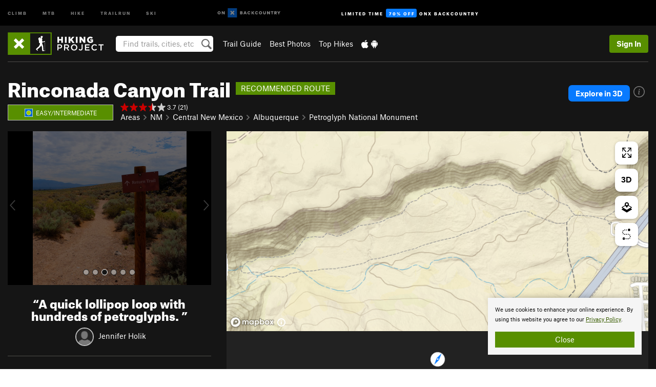

--- FILE ---
content_type: text/html; charset=utf-8
request_url: https://www.google.com/recaptcha/enterprise/anchor?ar=1&k=6LdFNV0jAAAAAJb9kqjVRGnzoAzDwSuJU1LLcyLn&co=aHR0cHM6Ly93d3cuaGlraW5ncHJvamVjdC5jb206NDQz&hl=en&v=9TiwnJFHeuIw_s0wSd3fiKfN&size=invisible&anchor-ms=20000&execute-ms=30000&cb=lgiedvi99037
body_size: 48192
content:
<!DOCTYPE HTML><html dir="ltr" lang="en"><head><meta http-equiv="Content-Type" content="text/html; charset=UTF-8">
<meta http-equiv="X-UA-Compatible" content="IE=edge">
<title>reCAPTCHA</title>
<style type="text/css">
/* cyrillic-ext */
@font-face {
  font-family: 'Roboto';
  font-style: normal;
  font-weight: 400;
  font-stretch: 100%;
  src: url(//fonts.gstatic.com/s/roboto/v48/KFO7CnqEu92Fr1ME7kSn66aGLdTylUAMa3GUBHMdazTgWw.woff2) format('woff2');
  unicode-range: U+0460-052F, U+1C80-1C8A, U+20B4, U+2DE0-2DFF, U+A640-A69F, U+FE2E-FE2F;
}
/* cyrillic */
@font-face {
  font-family: 'Roboto';
  font-style: normal;
  font-weight: 400;
  font-stretch: 100%;
  src: url(//fonts.gstatic.com/s/roboto/v48/KFO7CnqEu92Fr1ME7kSn66aGLdTylUAMa3iUBHMdazTgWw.woff2) format('woff2');
  unicode-range: U+0301, U+0400-045F, U+0490-0491, U+04B0-04B1, U+2116;
}
/* greek-ext */
@font-face {
  font-family: 'Roboto';
  font-style: normal;
  font-weight: 400;
  font-stretch: 100%;
  src: url(//fonts.gstatic.com/s/roboto/v48/KFO7CnqEu92Fr1ME7kSn66aGLdTylUAMa3CUBHMdazTgWw.woff2) format('woff2');
  unicode-range: U+1F00-1FFF;
}
/* greek */
@font-face {
  font-family: 'Roboto';
  font-style: normal;
  font-weight: 400;
  font-stretch: 100%;
  src: url(//fonts.gstatic.com/s/roboto/v48/KFO7CnqEu92Fr1ME7kSn66aGLdTylUAMa3-UBHMdazTgWw.woff2) format('woff2');
  unicode-range: U+0370-0377, U+037A-037F, U+0384-038A, U+038C, U+038E-03A1, U+03A3-03FF;
}
/* math */
@font-face {
  font-family: 'Roboto';
  font-style: normal;
  font-weight: 400;
  font-stretch: 100%;
  src: url(//fonts.gstatic.com/s/roboto/v48/KFO7CnqEu92Fr1ME7kSn66aGLdTylUAMawCUBHMdazTgWw.woff2) format('woff2');
  unicode-range: U+0302-0303, U+0305, U+0307-0308, U+0310, U+0312, U+0315, U+031A, U+0326-0327, U+032C, U+032F-0330, U+0332-0333, U+0338, U+033A, U+0346, U+034D, U+0391-03A1, U+03A3-03A9, U+03B1-03C9, U+03D1, U+03D5-03D6, U+03F0-03F1, U+03F4-03F5, U+2016-2017, U+2034-2038, U+203C, U+2040, U+2043, U+2047, U+2050, U+2057, U+205F, U+2070-2071, U+2074-208E, U+2090-209C, U+20D0-20DC, U+20E1, U+20E5-20EF, U+2100-2112, U+2114-2115, U+2117-2121, U+2123-214F, U+2190, U+2192, U+2194-21AE, U+21B0-21E5, U+21F1-21F2, U+21F4-2211, U+2213-2214, U+2216-22FF, U+2308-230B, U+2310, U+2319, U+231C-2321, U+2336-237A, U+237C, U+2395, U+239B-23B7, U+23D0, U+23DC-23E1, U+2474-2475, U+25AF, U+25B3, U+25B7, U+25BD, U+25C1, U+25CA, U+25CC, U+25FB, U+266D-266F, U+27C0-27FF, U+2900-2AFF, U+2B0E-2B11, U+2B30-2B4C, U+2BFE, U+3030, U+FF5B, U+FF5D, U+1D400-1D7FF, U+1EE00-1EEFF;
}
/* symbols */
@font-face {
  font-family: 'Roboto';
  font-style: normal;
  font-weight: 400;
  font-stretch: 100%;
  src: url(//fonts.gstatic.com/s/roboto/v48/KFO7CnqEu92Fr1ME7kSn66aGLdTylUAMaxKUBHMdazTgWw.woff2) format('woff2');
  unicode-range: U+0001-000C, U+000E-001F, U+007F-009F, U+20DD-20E0, U+20E2-20E4, U+2150-218F, U+2190, U+2192, U+2194-2199, U+21AF, U+21E6-21F0, U+21F3, U+2218-2219, U+2299, U+22C4-22C6, U+2300-243F, U+2440-244A, U+2460-24FF, U+25A0-27BF, U+2800-28FF, U+2921-2922, U+2981, U+29BF, U+29EB, U+2B00-2BFF, U+4DC0-4DFF, U+FFF9-FFFB, U+10140-1018E, U+10190-1019C, U+101A0, U+101D0-101FD, U+102E0-102FB, U+10E60-10E7E, U+1D2C0-1D2D3, U+1D2E0-1D37F, U+1F000-1F0FF, U+1F100-1F1AD, U+1F1E6-1F1FF, U+1F30D-1F30F, U+1F315, U+1F31C, U+1F31E, U+1F320-1F32C, U+1F336, U+1F378, U+1F37D, U+1F382, U+1F393-1F39F, U+1F3A7-1F3A8, U+1F3AC-1F3AF, U+1F3C2, U+1F3C4-1F3C6, U+1F3CA-1F3CE, U+1F3D4-1F3E0, U+1F3ED, U+1F3F1-1F3F3, U+1F3F5-1F3F7, U+1F408, U+1F415, U+1F41F, U+1F426, U+1F43F, U+1F441-1F442, U+1F444, U+1F446-1F449, U+1F44C-1F44E, U+1F453, U+1F46A, U+1F47D, U+1F4A3, U+1F4B0, U+1F4B3, U+1F4B9, U+1F4BB, U+1F4BF, U+1F4C8-1F4CB, U+1F4D6, U+1F4DA, U+1F4DF, U+1F4E3-1F4E6, U+1F4EA-1F4ED, U+1F4F7, U+1F4F9-1F4FB, U+1F4FD-1F4FE, U+1F503, U+1F507-1F50B, U+1F50D, U+1F512-1F513, U+1F53E-1F54A, U+1F54F-1F5FA, U+1F610, U+1F650-1F67F, U+1F687, U+1F68D, U+1F691, U+1F694, U+1F698, U+1F6AD, U+1F6B2, U+1F6B9-1F6BA, U+1F6BC, U+1F6C6-1F6CF, U+1F6D3-1F6D7, U+1F6E0-1F6EA, U+1F6F0-1F6F3, U+1F6F7-1F6FC, U+1F700-1F7FF, U+1F800-1F80B, U+1F810-1F847, U+1F850-1F859, U+1F860-1F887, U+1F890-1F8AD, U+1F8B0-1F8BB, U+1F8C0-1F8C1, U+1F900-1F90B, U+1F93B, U+1F946, U+1F984, U+1F996, U+1F9E9, U+1FA00-1FA6F, U+1FA70-1FA7C, U+1FA80-1FA89, U+1FA8F-1FAC6, U+1FACE-1FADC, U+1FADF-1FAE9, U+1FAF0-1FAF8, U+1FB00-1FBFF;
}
/* vietnamese */
@font-face {
  font-family: 'Roboto';
  font-style: normal;
  font-weight: 400;
  font-stretch: 100%;
  src: url(//fonts.gstatic.com/s/roboto/v48/KFO7CnqEu92Fr1ME7kSn66aGLdTylUAMa3OUBHMdazTgWw.woff2) format('woff2');
  unicode-range: U+0102-0103, U+0110-0111, U+0128-0129, U+0168-0169, U+01A0-01A1, U+01AF-01B0, U+0300-0301, U+0303-0304, U+0308-0309, U+0323, U+0329, U+1EA0-1EF9, U+20AB;
}
/* latin-ext */
@font-face {
  font-family: 'Roboto';
  font-style: normal;
  font-weight: 400;
  font-stretch: 100%;
  src: url(//fonts.gstatic.com/s/roboto/v48/KFO7CnqEu92Fr1ME7kSn66aGLdTylUAMa3KUBHMdazTgWw.woff2) format('woff2');
  unicode-range: U+0100-02BA, U+02BD-02C5, U+02C7-02CC, U+02CE-02D7, U+02DD-02FF, U+0304, U+0308, U+0329, U+1D00-1DBF, U+1E00-1E9F, U+1EF2-1EFF, U+2020, U+20A0-20AB, U+20AD-20C0, U+2113, U+2C60-2C7F, U+A720-A7FF;
}
/* latin */
@font-face {
  font-family: 'Roboto';
  font-style: normal;
  font-weight: 400;
  font-stretch: 100%;
  src: url(//fonts.gstatic.com/s/roboto/v48/KFO7CnqEu92Fr1ME7kSn66aGLdTylUAMa3yUBHMdazQ.woff2) format('woff2');
  unicode-range: U+0000-00FF, U+0131, U+0152-0153, U+02BB-02BC, U+02C6, U+02DA, U+02DC, U+0304, U+0308, U+0329, U+2000-206F, U+20AC, U+2122, U+2191, U+2193, U+2212, U+2215, U+FEFF, U+FFFD;
}
/* cyrillic-ext */
@font-face {
  font-family: 'Roboto';
  font-style: normal;
  font-weight: 500;
  font-stretch: 100%;
  src: url(//fonts.gstatic.com/s/roboto/v48/KFO7CnqEu92Fr1ME7kSn66aGLdTylUAMa3GUBHMdazTgWw.woff2) format('woff2');
  unicode-range: U+0460-052F, U+1C80-1C8A, U+20B4, U+2DE0-2DFF, U+A640-A69F, U+FE2E-FE2F;
}
/* cyrillic */
@font-face {
  font-family: 'Roboto';
  font-style: normal;
  font-weight: 500;
  font-stretch: 100%;
  src: url(//fonts.gstatic.com/s/roboto/v48/KFO7CnqEu92Fr1ME7kSn66aGLdTylUAMa3iUBHMdazTgWw.woff2) format('woff2');
  unicode-range: U+0301, U+0400-045F, U+0490-0491, U+04B0-04B1, U+2116;
}
/* greek-ext */
@font-face {
  font-family: 'Roboto';
  font-style: normal;
  font-weight: 500;
  font-stretch: 100%;
  src: url(//fonts.gstatic.com/s/roboto/v48/KFO7CnqEu92Fr1ME7kSn66aGLdTylUAMa3CUBHMdazTgWw.woff2) format('woff2');
  unicode-range: U+1F00-1FFF;
}
/* greek */
@font-face {
  font-family: 'Roboto';
  font-style: normal;
  font-weight: 500;
  font-stretch: 100%;
  src: url(//fonts.gstatic.com/s/roboto/v48/KFO7CnqEu92Fr1ME7kSn66aGLdTylUAMa3-UBHMdazTgWw.woff2) format('woff2');
  unicode-range: U+0370-0377, U+037A-037F, U+0384-038A, U+038C, U+038E-03A1, U+03A3-03FF;
}
/* math */
@font-face {
  font-family: 'Roboto';
  font-style: normal;
  font-weight: 500;
  font-stretch: 100%;
  src: url(//fonts.gstatic.com/s/roboto/v48/KFO7CnqEu92Fr1ME7kSn66aGLdTylUAMawCUBHMdazTgWw.woff2) format('woff2');
  unicode-range: U+0302-0303, U+0305, U+0307-0308, U+0310, U+0312, U+0315, U+031A, U+0326-0327, U+032C, U+032F-0330, U+0332-0333, U+0338, U+033A, U+0346, U+034D, U+0391-03A1, U+03A3-03A9, U+03B1-03C9, U+03D1, U+03D5-03D6, U+03F0-03F1, U+03F4-03F5, U+2016-2017, U+2034-2038, U+203C, U+2040, U+2043, U+2047, U+2050, U+2057, U+205F, U+2070-2071, U+2074-208E, U+2090-209C, U+20D0-20DC, U+20E1, U+20E5-20EF, U+2100-2112, U+2114-2115, U+2117-2121, U+2123-214F, U+2190, U+2192, U+2194-21AE, U+21B0-21E5, U+21F1-21F2, U+21F4-2211, U+2213-2214, U+2216-22FF, U+2308-230B, U+2310, U+2319, U+231C-2321, U+2336-237A, U+237C, U+2395, U+239B-23B7, U+23D0, U+23DC-23E1, U+2474-2475, U+25AF, U+25B3, U+25B7, U+25BD, U+25C1, U+25CA, U+25CC, U+25FB, U+266D-266F, U+27C0-27FF, U+2900-2AFF, U+2B0E-2B11, U+2B30-2B4C, U+2BFE, U+3030, U+FF5B, U+FF5D, U+1D400-1D7FF, U+1EE00-1EEFF;
}
/* symbols */
@font-face {
  font-family: 'Roboto';
  font-style: normal;
  font-weight: 500;
  font-stretch: 100%;
  src: url(//fonts.gstatic.com/s/roboto/v48/KFO7CnqEu92Fr1ME7kSn66aGLdTylUAMaxKUBHMdazTgWw.woff2) format('woff2');
  unicode-range: U+0001-000C, U+000E-001F, U+007F-009F, U+20DD-20E0, U+20E2-20E4, U+2150-218F, U+2190, U+2192, U+2194-2199, U+21AF, U+21E6-21F0, U+21F3, U+2218-2219, U+2299, U+22C4-22C6, U+2300-243F, U+2440-244A, U+2460-24FF, U+25A0-27BF, U+2800-28FF, U+2921-2922, U+2981, U+29BF, U+29EB, U+2B00-2BFF, U+4DC0-4DFF, U+FFF9-FFFB, U+10140-1018E, U+10190-1019C, U+101A0, U+101D0-101FD, U+102E0-102FB, U+10E60-10E7E, U+1D2C0-1D2D3, U+1D2E0-1D37F, U+1F000-1F0FF, U+1F100-1F1AD, U+1F1E6-1F1FF, U+1F30D-1F30F, U+1F315, U+1F31C, U+1F31E, U+1F320-1F32C, U+1F336, U+1F378, U+1F37D, U+1F382, U+1F393-1F39F, U+1F3A7-1F3A8, U+1F3AC-1F3AF, U+1F3C2, U+1F3C4-1F3C6, U+1F3CA-1F3CE, U+1F3D4-1F3E0, U+1F3ED, U+1F3F1-1F3F3, U+1F3F5-1F3F7, U+1F408, U+1F415, U+1F41F, U+1F426, U+1F43F, U+1F441-1F442, U+1F444, U+1F446-1F449, U+1F44C-1F44E, U+1F453, U+1F46A, U+1F47D, U+1F4A3, U+1F4B0, U+1F4B3, U+1F4B9, U+1F4BB, U+1F4BF, U+1F4C8-1F4CB, U+1F4D6, U+1F4DA, U+1F4DF, U+1F4E3-1F4E6, U+1F4EA-1F4ED, U+1F4F7, U+1F4F9-1F4FB, U+1F4FD-1F4FE, U+1F503, U+1F507-1F50B, U+1F50D, U+1F512-1F513, U+1F53E-1F54A, U+1F54F-1F5FA, U+1F610, U+1F650-1F67F, U+1F687, U+1F68D, U+1F691, U+1F694, U+1F698, U+1F6AD, U+1F6B2, U+1F6B9-1F6BA, U+1F6BC, U+1F6C6-1F6CF, U+1F6D3-1F6D7, U+1F6E0-1F6EA, U+1F6F0-1F6F3, U+1F6F7-1F6FC, U+1F700-1F7FF, U+1F800-1F80B, U+1F810-1F847, U+1F850-1F859, U+1F860-1F887, U+1F890-1F8AD, U+1F8B0-1F8BB, U+1F8C0-1F8C1, U+1F900-1F90B, U+1F93B, U+1F946, U+1F984, U+1F996, U+1F9E9, U+1FA00-1FA6F, U+1FA70-1FA7C, U+1FA80-1FA89, U+1FA8F-1FAC6, U+1FACE-1FADC, U+1FADF-1FAE9, U+1FAF0-1FAF8, U+1FB00-1FBFF;
}
/* vietnamese */
@font-face {
  font-family: 'Roboto';
  font-style: normal;
  font-weight: 500;
  font-stretch: 100%;
  src: url(//fonts.gstatic.com/s/roboto/v48/KFO7CnqEu92Fr1ME7kSn66aGLdTylUAMa3OUBHMdazTgWw.woff2) format('woff2');
  unicode-range: U+0102-0103, U+0110-0111, U+0128-0129, U+0168-0169, U+01A0-01A1, U+01AF-01B0, U+0300-0301, U+0303-0304, U+0308-0309, U+0323, U+0329, U+1EA0-1EF9, U+20AB;
}
/* latin-ext */
@font-face {
  font-family: 'Roboto';
  font-style: normal;
  font-weight: 500;
  font-stretch: 100%;
  src: url(//fonts.gstatic.com/s/roboto/v48/KFO7CnqEu92Fr1ME7kSn66aGLdTylUAMa3KUBHMdazTgWw.woff2) format('woff2');
  unicode-range: U+0100-02BA, U+02BD-02C5, U+02C7-02CC, U+02CE-02D7, U+02DD-02FF, U+0304, U+0308, U+0329, U+1D00-1DBF, U+1E00-1E9F, U+1EF2-1EFF, U+2020, U+20A0-20AB, U+20AD-20C0, U+2113, U+2C60-2C7F, U+A720-A7FF;
}
/* latin */
@font-face {
  font-family: 'Roboto';
  font-style: normal;
  font-weight: 500;
  font-stretch: 100%;
  src: url(//fonts.gstatic.com/s/roboto/v48/KFO7CnqEu92Fr1ME7kSn66aGLdTylUAMa3yUBHMdazQ.woff2) format('woff2');
  unicode-range: U+0000-00FF, U+0131, U+0152-0153, U+02BB-02BC, U+02C6, U+02DA, U+02DC, U+0304, U+0308, U+0329, U+2000-206F, U+20AC, U+2122, U+2191, U+2193, U+2212, U+2215, U+FEFF, U+FFFD;
}
/* cyrillic-ext */
@font-face {
  font-family: 'Roboto';
  font-style: normal;
  font-weight: 900;
  font-stretch: 100%;
  src: url(//fonts.gstatic.com/s/roboto/v48/KFO7CnqEu92Fr1ME7kSn66aGLdTylUAMa3GUBHMdazTgWw.woff2) format('woff2');
  unicode-range: U+0460-052F, U+1C80-1C8A, U+20B4, U+2DE0-2DFF, U+A640-A69F, U+FE2E-FE2F;
}
/* cyrillic */
@font-face {
  font-family: 'Roboto';
  font-style: normal;
  font-weight: 900;
  font-stretch: 100%;
  src: url(//fonts.gstatic.com/s/roboto/v48/KFO7CnqEu92Fr1ME7kSn66aGLdTylUAMa3iUBHMdazTgWw.woff2) format('woff2');
  unicode-range: U+0301, U+0400-045F, U+0490-0491, U+04B0-04B1, U+2116;
}
/* greek-ext */
@font-face {
  font-family: 'Roboto';
  font-style: normal;
  font-weight: 900;
  font-stretch: 100%;
  src: url(//fonts.gstatic.com/s/roboto/v48/KFO7CnqEu92Fr1ME7kSn66aGLdTylUAMa3CUBHMdazTgWw.woff2) format('woff2');
  unicode-range: U+1F00-1FFF;
}
/* greek */
@font-face {
  font-family: 'Roboto';
  font-style: normal;
  font-weight: 900;
  font-stretch: 100%;
  src: url(//fonts.gstatic.com/s/roboto/v48/KFO7CnqEu92Fr1ME7kSn66aGLdTylUAMa3-UBHMdazTgWw.woff2) format('woff2');
  unicode-range: U+0370-0377, U+037A-037F, U+0384-038A, U+038C, U+038E-03A1, U+03A3-03FF;
}
/* math */
@font-face {
  font-family: 'Roboto';
  font-style: normal;
  font-weight: 900;
  font-stretch: 100%;
  src: url(//fonts.gstatic.com/s/roboto/v48/KFO7CnqEu92Fr1ME7kSn66aGLdTylUAMawCUBHMdazTgWw.woff2) format('woff2');
  unicode-range: U+0302-0303, U+0305, U+0307-0308, U+0310, U+0312, U+0315, U+031A, U+0326-0327, U+032C, U+032F-0330, U+0332-0333, U+0338, U+033A, U+0346, U+034D, U+0391-03A1, U+03A3-03A9, U+03B1-03C9, U+03D1, U+03D5-03D6, U+03F0-03F1, U+03F4-03F5, U+2016-2017, U+2034-2038, U+203C, U+2040, U+2043, U+2047, U+2050, U+2057, U+205F, U+2070-2071, U+2074-208E, U+2090-209C, U+20D0-20DC, U+20E1, U+20E5-20EF, U+2100-2112, U+2114-2115, U+2117-2121, U+2123-214F, U+2190, U+2192, U+2194-21AE, U+21B0-21E5, U+21F1-21F2, U+21F4-2211, U+2213-2214, U+2216-22FF, U+2308-230B, U+2310, U+2319, U+231C-2321, U+2336-237A, U+237C, U+2395, U+239B-23B7, U+23D0, U+23DC-23E1, U+2474-2475, U+25AF, U+25B3, U+25B7, U+25BD, U+25C1, U+25CA, U+25CC, U+25FB, U+266D-266F, U+27C0-27FF, U+2900-2AFF, U+2B0E-2B11, U+2B30-2B4C, U+2BFE, U+3030, U+FF5B, U+FF5D, U+1D400-1D7FF, U+1EE00-1EEFF;
}
/* symbols */
@font-face {
  font-family: 'Roboto';
  font-style: normal;
  font-weight: 900;
  font-stretch: 100%;
  src: url(//fonts.gstatic.com/s/roboto/v48/KFO7CnqEu92Fr1ME7kSn66aGLdTylUAMaxKUBHMdazTgWw.woff2) format('woff2');
  unicode-range: U+0001-000C, U+000E-001F, U+007F-009F, U+20DD-20E0, U+20E2-20E4, U+2150-218F, U+2190, U+2192, U+2194-2199, U+21AF, U+21E6-21F0, U+21F3, U+2218-2219, U+2299, U+22C4-22C6, U+2300-243F, U+2440-244A, U+2460-24FF, U+25A0-27BF, U+2800-28FF, U+2921-2922, U+2981, U+29BF, U+29EB, U+2B00-2BFF, U+4DC0-4DFF, U+FFF9-FFFB, U+10140-1018E, U+10190-1019C, U+101A0, U+101D0-101FD, U+102E0-102FB, U+10E60-10E7E, U+1D2C0-1D2D3, U+1D2E0-1D37F, U+1F000-1F0FF, U+1F100-1F1AD, U+1F1E6-1F1FF, U+1F30D-1F30F, U+1F315, U+1F31C, U+1F31E, U+1F320-1F32C, U+1F336, U+1F378, U+1F37D, U+1F382, U+1F393-1F39F, U+1F3A7-1F3A8, U+1F3AC-1F3AF, U+1F3C2, U+1F3C4-1F3C6, U+1F3CA-1F3CE, U+1F3D4-1F3E0, U+1F3ED, U+1F3F1-1F3F3, U+1F3F5-1F3F7, U+1F408, U+1F415, U+1F41F, U+1F426, U+1F43F, U+1F441-1F442, U+1F444, U+1F446-1F449, U+1F44C-1F44E, U+1F453, U+1F46A, U+1F47D, U+1F4A3, U+1F4B0, U+1F4B3, U+1F4B9, U+1F4BB, U+1F4BF, U+1F4C8-1F4CB, U+1F4D6, U+1F4DA, U+1F4DF, U+1F4E3-1F4E6, U+1F4EA-1F4ED, U+1F4F7, U+1F4F9-1F4FB, U+1F4FD-1F4FE, U+1F503, U+1F507-1F50B, U+1F50D, U+1F512-1F513, U+1F53E-1F54A, U+1F54F-1F5FA, U+1F610, U+1F650-1F67F, U+1F687, U+1F68D, U+1F691, U+1F694, U+1F698, U+1F6AD, U+1F6B2, U+1F6B9-1F6BA, U+1F6BC, U+1F6C6-1F6CF, U+1F6D3-1F6D7, U+1F6E0-1F6EA, U+1F6F0-1F6F3, U+1F6F7-1F6FC, U+1F700-1F7FF, U+1F800-1F80B, U+1F810-1F847, U+1F850-1F859, U+1F860-1F887, U+1F890-1F8AD, U+1F8B0-1F8BB, U+1F8C0-1F8C1, U+1F900-1F90B, U+1F93B, U+1F946, U+1F984, U+1F996, U+1F9E9, U+1FA00-1FA6F, U+1FA70-1FA7C, U+1FA80-1FA89, U+1FA8F-1FAC6, U+1FACE-1FADC, U+1FADF-1FAE9, U+1FAF0-1FAF8, U+1FB00-1FBFF;
}
/* vietnamese */
@font-face {
  font-family: 'Roboto';
  font-style: normal;
  font-weight: 900;
  font-stretch: 100%;
  src: url(//fonts.gstatic.com/s/roboto/v48/KFO7CnqEu92Fr1ME7kSn66aGLdTylUAMa3OUBHMdazTgWw.woff2) format('woff2');
  unicode-range: U+0102-0103, U+0110-0111, U+0128-0129, U+0168-0169, U+01A0-01A1, U+01AF-01B0, U+0300-0301, U+0303-0304, U+0308-0309, U+0323, U+0329, U+1EA0-1EF9, U+20AB;
}
/* latin-ext */
@font-face {
  font-family: 'Roboto';
  font-style: normal;
  font-weight: 900;
  font-stretch: 100%;
  src: url(//fonts.gstatic.com/s/roboto/v48/KFO7CnqEu92Fr1ME7kSn66aGLdTylUAMa3KUBHMdazTgWw.woff2) format('woff2');
  unicode-range: U+0100-02BA, U+02BD-02C5, U+02C7-02CC, U+02CE-02D7, U+02DD-02FF, U+0304, U+0308, U+0329, U+1D00-1DBF, U+1E00-1E9F, U+1EF2-1EFF, U+2020, U+20A0-20AB, U+20AD-20C0, U+2113, U+2C60-2C7F, U+A720-A7FF;
}
/* latin */
@font-face {
  font-family: 'Roboto';
  font-style: normal;
  font-weight: 900;
  font-stretch: 100%;
  src: url(//fonts.gstatic.com/s/roboto/v48/KFO7CnqEu92Fr1ME7kSn66aGLdTylUAMa3yUBHMdazQ.woff2) format('woff2');
  unicode-range: U+0000-00FF, U+0131, U+0152-0153, U+02BB-02BC, U+02C6, U+02DA, U+02DC, U+0304, U+0308, U+0329, U+2000-206F, U+20AC, U+2122, U+2191, U+2193, U+2212, U+2215, U+FEFF, U+FFFD;
}

</style>
<link rel="stylesheet" type="text/css" href="https://www.gstatic.com/recaptcha/releases/9TiwnJFHeuIw_s0wSd3fiKfN/styles__ltr.css">
<script nonce="KoUrij6llVVF_E8KLm349g" type="text/javascript">window['__recaptcha_api'] = 'https://www.google.com/recaptcha/enterprise/';</script>
<script type="text/javascript" src="https://www.gstatic.com/recaptcha/releases/9TiwnJFHeuIw_s0wSd3fiKfN/recaptcha__en.js" nonce="KoUrij6llVVF_E8KLm349g">
      
    </script></head>
<body><div id="rc-anchor-alert" class="rc-anchor-alert"></div>
<input type="hidden" id="recaptcha-token" value="[base64]">
<script type="text/javascript" nonce="KoUrij6llVVF_E8KLm349g">
      recaptcha.anchor.Main.init("[\x22ainput\x22,[\x22bgdata\x22,\x22\x22,\[base64]/[base64]/[base64]/[base64]/cjw8ejpyPj4+eil9Y2F0Y2gobCl7dGhyb3cgbDt9fSxIPWZ1bmN0aW9uKHcsdCx6KXtpZih3PT0xOTR8fHc9PTIwOCl0LnZbd10/dC52W3ddLmNvbmNhdCh6KTp0LnZbd109b2Yoeix0KTtlbHNle2lmKHQuYkImJnchPTMxNylyZXR1cm47dz09NjZ8fHc9PTEyMnx8dz09NDcwfHx3PT00NHx8dz09NDE2fHx3PT0zOTd8fHc9PTQyMXx8dz09Njh8fHc9PTcwfHx3PT0xODQ/[base64]/[base64]/[base64]/bmV3IGRbVl0oSlswXSk6cD09Mj9uZXcgZFtWXShKWzBdLEpbMV0pOnA9PTM/bmV3IGRbVl0oSlswXSxKWzFdLEpbMl0pOnA9PTQ/[base64]/[base64]/[base64]/[base64]\x22,\[base64]\\u003d\x22,\x22w75hwqfDlsOaS8OXw5rDjcOUYMOvb8OaY8Kwwo/DhnDDrCApWh8Hwq/Cl8K/DcKLw4zCi8KSAk4Ra01VNMOJZ0jDlsO4AH7Ck1cDRMKIwo/[base64]/wp/Coj7DpD7CqcO4eUN8wp4NwpZhZ8KsejvCiMOOw77CuxHCp0pFw4nDjknDqQ7CgRVswpvDr8Oowp8sw6kFXMKIKGrClcKqAMOhwqzDuQkQwqbDisKBARUcRMOhA2YNQMOMX3XDl8Kbw7HDrGtCNQoOw6fCkMOZw4RJwrPDnlrCnCh/w7zCgjNQwrgDdiUlTUXCk8K/w5zCr8Kuw7IVNjHCpwVAwolhLsKhc8K1wq7CgBQFVyrCi27DiHcJw6kMw6PDqCtFSHtRP8Kaw4pMw4ZSwrIYw4bDlyDCrTDChsKKwq/DiSg/ZsKgwpHDjxkdRsO7w47DlcKHw6vDol3Cu1NUccOfFcKnN8KLw4fDn8KJDxl4woTCtsO/dlwHKcKRAyvCvWg4wpRCUWxSaMOhY1PDk03CtsOSFsOVZTLClFIjU8KscsKEw6jCrlZQVcOSwpLClMKOw6fDnhtjw6JwO8O8w44XOHfDox1eI3JLw6cmwpQVQcOUKjdQV8KqfUbDpUg1WcOYw6Mkw5vCm8OdZsKGw5TDgMKywpEBBTvCmsKMwrDCql/CvGgIwrcWw7diw4nDnmrCpMOCJ8Krw6IVPsKpZcKXwoN4FcOnw71bw77Do8K3w7DCvxTCoURue8OTw780HwDCjMKZN8KaQMOMXgsNIWvCn8OmWQ0XfMOaR8Okw5p+FHzDtnUeCiR8wo9nw7wzVMKDYcOGw4fDrD/CiH53QHrDmyzDvMK2PMKzfxIsw4o5cR/CtVBuwr8ww7nDp8KTD1LCvW/[base64]/wrgSw7NBGTTCggTDsXUIZ8KUdcK3cMKKw4/Dti9Ow4lzQTrCgQAxw4hPM1rCncKIw5rDkcKowqTDqztrw5/Ck8OkKsOrw5d4w4Q/B8KNwoxpPsKHwp7DuWrCuMK8w6rCtxIaMMKhwrZADBzDocOLEnrDr8O7JXZcWx/[base64]/CicKUahAxfMOPI8KWwoRaw4dCImPCssO8w6YtwpHCjX/[base64]/CkRvCmhvCoVZgAsKYC8KhWsODH8OycsOxw4MpJ11LFxfCjcOLSxbDk8KPw5/DkzPCjcOIw7BWfC/[base64]/NDvDgWkhwqvCrkxMw7ZzN15kQgFPwr/CgsKoEgoAwrXCkX1Yw74JwpjCqMO7WyzDjMKwwo3DkDLDkwIGw7nCksOAV8Oew4jCjcKJw5ZcwpYNdMKYLsKoBcOnwr3CnMKVw4fDj2PCnxDDn8Koa8OlwqrCgMK9fMOawqErXjTCuRXDpGUKwqzCkiohwpzDkMODd8OiacOTaxfDgU/DjcK+DMKIw5Jqw4zCi8KFwpPDjhUqKcOxD13DnXPCkUfDm0vDpWshwrc2M8KIw7jDu8KYwo9OQGnCt0B+NAnDg8OEIMKHI2hRw5MRXsOnUMOtwr/CuMOMIjHDo8KKwo/Cqwpiwo7CoMOHMMONUcOAPRvCpMOsSMO4cRYww5gRwrXCncOaIsObGsOEwrzCuznCp28Ew6TDsgPDrAVKwonCoSkWw50JAmM9wqUxw5t9EFrDvhfCosKow4nCu2LClMK/NcOyIF9REsKtHcOjwr3Dg1DCrsO+E8KYOx3CjcKbwo7Cs8K/DBzDkcOBeMKxw6Bywo7DpsKewpPDvsOjXRfChVjClsO1w6EawoHCq8KsPjI7FXJNwq/ClU1ADCDCrXNSwr3DpcKQw7tIC8O+w416wrJFwoc7RXPCiMKhwq4pKsOUwqw9RMKawpdJwq/CoC9NEMKCw73CqMOQw69Zwq7Cvz3DkWAwEj4kUm3DjcKhw4JlfUM/w5rDgMKYw7DCinXChMOgfGU/wpDDsmsvBsKYwrXDu8KBW8ODG8OlwqDDlVMOJ2nClivCtsOLwqjDnFjCk8OVJiDCk8KFw6A7WnnDjnLDmRnDtATCigMBwrbDm0VLTjRGeMKLGUcXeznCs8KAY3kOZsOnPMOmwrkgw7ZJcMKrT3EpwovDr8O3EQvDtcKXcsKvw6JIwrYeVQtiwqLCuD/DlwJLw5Zfw5kzNcOowqREcRrCjcKXf0k1w5nDt8Oaw67DgMO3wpnDp1TDnTLCoVDDvE/DrcK3WF7Ct3U3AMKiw550wqjCtkvDjsKqAXjDoR3DoMOJWMOuJsK5w57CnngCwrgawpUiVcKPw490w63DtE3Dv8OoGnDClFoub8O1AnHDgQojKB1GQsKTwqLCoMOiw65GB3HCp8KCQhRhw7VOM1nDnn7CjcKydsK7TMOPWcK/w7fCjgnDuUzCj8KVw6VHw7VpOsKlwr/CowHDmBXDplXDvRPDtyrCm2HDtyM1AUbDpCE2XRdZN8KwbzPDvcO1wqrDuMK7wqRowoE0w6/Dk1PCoE1bbcKFGhoyaC/[base64]/[base64]/ClF3CmsO4w7ZDNcKRB8Krw7RsITDDnHLCikA2wrB3MhTCtsKuw47DlDoNDn5Iwqpdw71hwoM5Zz7Cp3zCpmlXwrhqw6wAw4Ngw47DnHvDmsOywpDDvMKvU2Q9w5/DrAjDnsKnwobCm2LCimAuaEZPw4jDsgnDqR91NsO+U8Ktw684FsOnw5LCrMKVHMOcIn5wMFBZaMKsV8K7wpddDkXCgsOUwqIdCDgCw5svVi7CkWPDjlQ4w4jDmcOANyjCjn4CXMO2DcOKw5PDjik/w6phw7jCpS1IDsOGwo/CocOPwqvDgcOmwqpdJcOswrZEwrLClBJ8SR48DsKDw4rDrMKMwpvDgcO8JVVddghKVcOAw4pUwrVSwq7DoMKIw5PChRNlwoFtwrPDosO/[base64]/DiHnCv0JswpfDgSbDoMK4CB1BP0/Co8O3asKQIQ7CsS7ChsOLwo4TwoDCnRfDpEpUw7XDvSPCp2vDpcOFdMK5wrbDsGEFKFfDjDURL8ONPcOUdFgvCELDvVJBcVjClhonw5ZzwpHCi8OQcsK3wrDCpMOfw5DCmlJyacKCVnbCpSo4w4TDgcKWcGZUXMK/w6U2wqoZVyfDusOtDMKoTV/DvFvCpcKEwoRraHx6cm1RwoQDwqJGw4LDhcKrw4jDiQLDriAOUcKEwpl5dBzCncK1wpBUKHZcw6URL8KlbBXDqFg+w4DCqy/Ct0goX2wOHx7DnAotw4zDk8OWJh1cFcKdwrleRMOlwrbDqRJjN0odVsOuc8KowpDDoMKTwosUwqnDmQXDpcKZwr99w5Vsw4o/REjDm3Mqw5vClkfDgsKEd8K9woYlwr/[base64]/fifCpcOdOMOybEbCrUDDiQnDqDVAWcK6wqVWw43CtMKYw4PCigvCpWBoTRxyN2p/[base64]/DoMK8w6PCo3AaEcKRCEheIB/Ck8O5w6NVw5zDj8O1fVHChREMHMO7w7hCw78qwqZ4wq3DpMKrchHDisO/wqnCunPDl8K3GcOnwrJxw53Dl3bCs8OJG8KVXl5dCcOBwpDDomsTWsKCdMKWwqE+WcOkLxUzNcOXJMKBwpLDrCUabhlVwqzCmsK7UQbDscKBwqbCrEfCpWLDsFfCvjBpw5rCrMKyw6XCsBkMUDB0woJzO8KWwqgDw67DonTClFDDuw8fCXnDvMKgwpfCo8O/[base64]/woLCh8OtcsKhw7DDgcORw6dowpI/[base64]/[base64]/[base64]/eH3DomnCgcO/[base64]/Ci0UvZQB1FifDusOcw5jDpMKCw6ZyTMO5SUFewpHCiCFiw5rCq8KPDjfCvsKWwrYDZH/[base64]/M2XDp8O5w7cSQQ4KAlnDr8Kaw6bDmztiw5xjw6BRZhLCqsKww6HDmcKIwrJhAMKHwqnCnFjDuMK1OgYMwpjDhUkHBsO4w6sQw7wlUMKEYVlqaGJcw7VVwq7CiR8Bw7DCksKED2HDjsKjw7rDpsOQwq7CocKvwq1Cw4RGw7XDjC1Dwo3Dp0sZw7DDucK9wqx/[base64]/DojkSwqbDoUIgTcKXSsK4VDPCoMO/[base64]/CkUjCj8OOGcKbw7NWwp7Dr8OUD8OCGBgiDsKrcQFrf8OOIsKNRMOcI8OcwoHDi2zDgsKGw7bCrQDDhRl3WjvCoAA0w7A0w6kiwqbCrgHDpSDDucKXCMOxwqlAwrzDqMK8w53Du0ZpbsKrGsKqw7DCvMO0JB9zeFzCjmwFwpzDiWNew5TDvlfDunlrw4Q8UFHDiMO/[base64]/CpMO6dghNwo3DlsKxw60fw7nCtBMrw4gNwqo3X1zDi1gvw7PDn8OTEsKsw5RmOlUzHj3Dr8OAIAzCosKsQlpDw6fCnVgVwpbDtMOyc8KIw6/Co8O/[base64]/CkcKEbsK3wod4SMOTw5HClCYSBsKPwp83w44pwpnDmMKHwol8P8O9SsO8wqPDpD/CmE/[base64]/Ci1vDiMK/wrvDryg0w4XCkcODRMOdW8OcwpAKfH91w5nDscOtwpQ5ZlHDkMKrwrDCg3ofw4DDr8OxeHrDtcO/JwLCrcOLGh/CtnE3w7zCqjjDqXNOw7w+RMO4CWl3w4bCt8KDw6zCq8KxwrTDij1XC8KTwozCr8KNNxdfwofDmz1Lw4/DvRZrw5nDvsKHE2LDsDLDl8K9ORppw7LCkcKww7MDwpnDgcKJwoJSwqnCoMK/Dw58d18NDcK5w7fCtFVtwqJSG1zCssOgbMOVTcKkAil3w4TDjwFlw6/Cv2jDo8K1wq43QMK8woAiVcOld8KRw5FUw5jDosKxBwzCjMK9wq7DtcO6wqjDpcKnTD0Hw54HVmrDu8KXwoXCpsOxw6bCp8Otw5nDn3DCmRpXwojCp8KkRhsAUj3DjjAuwp/ClMKCwonDmmnCpMK5w6BQw5TCrsKDw7lPXsOuw5vCpSDDsgDDkUZUagrCj08ecTQEw6NtVcOMCiMLXBjDlsKFw69qw6tGw7zDpxnDhUjCtMKqw6fCqMK2wowyK8OyWsOrBkJ/McKFw4rCtyVma07Dn8KieV/CqMKswq80w5PCjRXCiivCp1HCkl/[base64]/wrs/JD55dnPCmSvCrU50wqzDlGZqIcKyw6LDq8K0wrgyw4J5wr3CssK3wqrCocKQOcK1w5/CjcOkwqAbNQbCqsKUw5vCmcOwEnzDucOhwpPDssKkAyjCuzkbwqpWNMKPwrfDhTtWw6Q/a8Olf3wvYlxOwrHDsBoFNsOPTsK9KH0/[base64]/DisOCwqcCw5/DtBJDCsK1w49EwpDCj8KFw4vDtVcIw6jCscKQwqh2wpxyUsOmw63Ci8KDPMO1OsKNwrrChcKWw5Rewp7CscKDw4l+WcKTfcOzAcOWw67Cp2bCrMOWDAzDtFLCnH46wq7Ct8O7JsOXwoVkwoYeeHohwokRD8KFwpM2I3h0wq9qwqDDpX7CvcKpCkoew5HChw5IFsO/[base64]/CmlzCh8K2w6oJbE16wrF/w6E+wqjCucK8VMKlAsOOOw/[base64]/w5QxwoMKasKGwqDCsWvDiMKdccOawqbDtRFeK0TDqMKswrvDukrDnWcQw69nAzLCjsO9wpgTe8OQEcOkMF1NwpDDg3QDwr9HZGfCiMObB2hEw6p2w4fCocOBw4MYwrLClMOoY8KOw6AwRChxKztwKsO/I8Opwpg8wr0Ew6tsYsOrbgZjDDc+w77DsxHDssOwVVIGdzoNw4XCnVBxeEFONFPDlkrCuyosYnwpwqvDgkjCkjFDYkcpSngOF8Kpw7MfIwnCvcKEwrwqwqgkccOtIcO8PzJHU8Omwq9RwrEMwoPChsOLWcKXJnzDiMKvLcKCwr/[base64]/DUlQwpvDu8Kawq1IwrvDn8OSwojDlHgKD00owokCwq7Cq0Quw6UEw6ktwqvDl8OsecObesOZwrDDrMOHwrbComU8w5rCpcO7Yi9SGsK+PxXDmzXCsibCnMKvZsKxw5nDs8O6QgjCrMKNw7x+fcKRw4zCj0LCrMKPaH7DuzfDi1/DkWzDk8Ojw6VTw63CgRXCmVc7wq8Pw4dzDsKJY8OLw5FzwqhpwozCkFDDkWwVw6vDmTzClEjDii4Cwp7CrMK7w79fTibDvxfCqcOtw548w43DnsKTwozCvEXCqcOOwrXDrMO/w5ouJCbCnX/[base64]/w5bDjk13wp/CiE1Cwq/CgBJkUcK+w6HDkcOww4nDggxrBETCgcOOcTR3dsOkOzTClSjCjcOAZGrCtgsePXnDvjrCmsKEwp/DncOfcjLCkCMywqPDuCA7wprCkMK8w6hJw7rDpBd6cjjDjsO2w4NbEcOfwqzDrkrDhcO7WVLCgWZ3wq7DqMKbw7g+wrIWbMKEKXkMScOXwqRSOMOHU8KgwqzCscOFwqzDjD9qEMK3Q8KGXiHCgW5hwr0pwrlYSMOfw7jCkQ/Ct2xsTcK+S8K8wpIWFnFBIyYvWMK3woDClRTDh8KvwpbDnzAuDxYbZD18w70Nw6LDg1pYwo/DgTzCu0vDu8OhIMO6MsKqwpFdRybDq8K8dE3DkMOFwpXDox7Ds38Nwq3CpTI5wr/[base64]/CmMOrw7VsC2N5RsOCdTU9Y8ONwo1JbMKtP8OTe8OlKVzDnj16IcOIw5phwq3DvsK2wrfDscKcSj0IwqxdM8ONwpXDscKdAcKUGsOZw4Z7wppQwqnDtAbCkcKMHT09THnCunzCqHB4SW18QkrDrRTDomLDtsOaWgMkfsKYwpnDvlDDkgbDn8KTwrLDosODwpxSw5pXD2/[base64]/DrwzCimTCqgHDlSHCtGovwqXDhDbChcO7Jx8cKMORwrZPw7g/w6vClAEmwqpbcsK6fQjDqsKLD8OiG2vCiwLCuBAeHGo9EsOcacOPw7gQwp0BI8Orw4XDkmUjYwrDgMK7wpJAFMONAnXDu8OXwoHCjsKtwrJEwqhYRH9cF1jClSLCp2DDl2/CscKCf8OgR8OBVS/DjcOTDD/DvlMwSkXDvsOJFcO6wrFQOEN8FcOtNsKGw7c8csKjwqLDg0gXQRnCukIIwrMewpXDl3TDlSNVwrZSwofCkwLClsKgSsObwrvCiSgSwqLDs1F4QsKta2I/w7BRw7oXw55awrdyasOvIMKLV8OGU8OjHMOaw6fDmFTCpErCrsK4wp3Du8KkWmTDlj4iwpbCpMOyworClcKjPCtowpx2wrzDpBIFMsOYw6DCpisMwp58w4wxbcOowr/DtUA0XU5dHcKoO8O8w64aQcOKZmbCkcOWBsOnTMORw6xQFMO9QcKjw4JCbh/CpALDgB19w7t5Z1LCscKXasK2wrwbacKabMKIPnfCp8OvdcOUwqHCo8KvZWRKwpkKwprDm1UXwoHDpSAOwonCkcKwXmRQImA2YcOROl3CpiZgdBZ8NDrDsw/DqMOaE3x6w7NICMKSJcOWbMK0woRRw6fDjGd3BgPCkjVTfDtow4AIMCfCssK2HnPCrDBQwoUpcDc1w5PCpsOUw4DCl8Kdw7Ysw5jCgQBFwrDDucODw4fCmcO3RhZ8OsOsQCHCncKzVcOoKy/[base64]/GMOfK8Oiw7Vgw5oKWQTDpR5zw5DCvQANw6IBPSLCpcKMw4HCoW3ClTpqU8OzUz/ChsOHwpXCssOYwpDCrF5CC8K6wpovdiDCu8O1wrIBGRcpw4jCscKBSsOOw4QETwXCsMK6wrw6w7B+b8KDw4LDucOzwr/DqcOHZ3zDo1hRFUrDtVBSSRY4fsOKw7MIbcKoa8KtYsOmw74sUcKzwqE2C8K6cMKgcFgEw6/CvMKxYsOdcDw5YsOEZ8OTwqTCgCEIalF2w7dywqLCo8Kaw5cFIsOEPsOZw4w7w7DClsOVw51cd8OXfcOgAnLDvcKOw7Maw5V+N2ZmQcK/wqZkw7krwpgWWsKvwowzwoJFKcOXBMOpw7pAwp/ClHXCg8K5w7jDhsOJOjYRecKiaRrCv8Kewr1vwp/CqMOJEMKdwqbCksOXwoEJXsKOw6N/bBXDrB0WVMK8w4/DhcOLw5skXn7DuwTDmcOZbFvDgypsX8KKOX7Dn8OxecOnNcOmwoBBOcOCw7/Cp8Ohwp7DsHZwLhbDpwIUw7RIw5kHW8OnwoDCqMKqwrgtw4rCtQcYw4TCjcKtwrLDn0YwwqAGwrNSHcO6w6nCvCPCiEHCjsOsX8KRw4TDvsKqCsOzwo/[base64]/DssKGDMOfH8KmwojCkBXCr8OaRMKMwp/DscKCOsOJwrdNw7PDqSFCbsKJwoUUOw7Cm0zDicKOwojCvsO7w6pHwobCmw9eOcOsw4Z7wpx/[base64]/DijVuw6HCnAUZNCnCmTc4SMKNw4DDhmt0DMOUU1M5GcK8Ei00w7DCtcKhAhvDjcOywo/Dui5Vwr3DhMK3wrUMw4/DusOZGcOhOwtLwr/CmArDh1szwo/CkSBiwovDtcKrS1QCCMOWeyVFaSvDvcKLZsOZw67Cn8OzKVgfwqM+CMKeR8KJVcOxPcK9MsOBwp7Cq8OYEGDDkQwkwp/DqsK5bsK9w6hKw67DmsOoDA1gYsOdw7vChsKFUCs+VsKpwqJAwqPDv1rCtcOkwrF7WsKNJMOYLcK/wr7CksOIXnV+w6wvw6Irw5/CiGzCsMKuPMOHw5nDswoEwo9jwq9Kw5cBw6HCuEDDmynCtH1Bwr/CuMOhwojDhA3CscO6w7nDrF/[base64]/DpD01TiFVbTtaUBEHw5nDv1coHsOrY8OuEgA9TcKiw5DDv1licGTCoj1kfiY2D1HCv0jDmjvDlSbCo8KfI8OsacKRCcK5E8KtS0Q8FB1RVMKTOFgSw5zCv8OlO8KFwo80w5thw57DoMOJwr4ywp/DglrDgcOpbcKbwrBFEjQbMQvCsAo6ICHCgljCpGYDwpwMw4HCtQkfQsKXCcOKXMK9w53Dk1V6JlbCgsOzwrs7w7giw4jCisKdwplRcFYvH8K4esKPwo9fw4pHwokse8Kpwr9Gw60Pw5sWw6vDpcO9AMOCRAFOw6TCssOIP8OXOwzCi8OHw7/DoMKQwrAoHsK/wrzCuDzDtsK3w4jDlsOYasOQwoXClMOHBsK3wpvDocO6f8KfwpUxFcKEwozDksOxe8KCVsO9ICPCtHMAwo1Yw5XChcK+CcKTw4nDv3lTwprCg8OvwpROXyzDgMO2LsKswo7CiH/Ctz8VwoIpwoQqwoB7OT3CqnsXw4PCi8KnVsKwIH3CtcKOwq1qw4rDjSofwr9ZPwjCsXTCnjg8woIfwq11w6dZa17CtsKBw7UgbDdsX3pCf1BNYMOXOSw8w4d0w5fCqcOuw4t+ADBEw68YfyguwpTCuMOwN0vDlnJ1F8K/T11PfsOJw77CnMOlw6EhKsKFUnY4H8KiXsO4woF4fsKDTx3CicKQwrrDkMOCIMOqDQDCmcKmw5/Chx3DvsORwqZMwpkrw5rClMOMw6ItAWwGRsKRwo0jw4XCqB0RwpMnUsOLw5oGwqccN8OKWcKFw5/DvsKFTsKPwq4Bw57DtMKgPSQsFMKqagbCtcO8wqFPw5FLw5M4wp3DoMOlVcKTw4LCncO1w6hiMD/ClcOew7/CkcKeRx54w77CssK3KX3Dv8K7wqDDj8K6w4/CpMOKwp4Kw6fCsMORfMKxPMKBPyPDtg7CgMKbR3LCn8OUwpTCsMOyURdAaCEewqhuwrpkwpEUwq5vV1XCkm/CjQ3Cjn09dsOjHDxgwpQowprDlSHCqcO4wrVlTMK3bznDnAbDhsK9VVXCi0DCtB0XYsOTW1oLRlHDjsOAw48MwqsqVsOuw4bCk2nDncOBw4khwr/CklXDuRUdVRLClA4SecKLDsKVH8Ogc8OsHcO9RHfDusKoJMOXw5/Dl8K6PcKsw7h0HXPConrDow3CusO/w5hqBk7CmjbCollGwpJBwqh8w6pRXWxTwrAWGMOWw5kAwrQvQgLCt8OgwqzDtsOhwrJBbgbDh09rE8OKGcKqw502w6nCtcODF8O3w7HDh0DCpz/[base64]/aTVbw6dOJsK1AMOgw6zCpsOhw6vCuCvDosOsUXPCpEXDpcOEwpYwSAkWwrwiwoJRw5LCvsKJw5/DhsKWW8OiXXw8w5AEwqNzwrwqw7XDjcO9WAjCkMKvYmTCqRjDtxjDucO9wrbCpsOPfcKHZcO/w4MdH8OEO8Kew6chUFXDtGjDucOHw5HDmHocO8KRw6ozYV4JaxMtw7vCtW3CqEwQKHzDi2DCh8KjwpDDucKVwoHCl0Q2wpzDjn/DscO/[base64]/[base64]/[base64]/DmGVMS8KbwrXCsGN0fidGP35vb8OgwrpMLh9ZOUB/woEVw5MWwoZkH8K0w4YYD8OLwrwdwrbDqMOBNXEkPBrCmAdGw4TCvMKRO0UNwr5wNcOBw4vDvGrDsj4Kw68BCsOcNcK0IDDDhQ/[base64]/Doj/DrGEZwpjDl291w4VSwrrDlGTDiRlmC2jDgsOjRmTClWg+w5nDhx7CvMOadsKfHwRfw5LCgVbCmmFYwrzCh8O3AMONF8OrwpjDicOLVHccOGLCocOFMxXDk8OCMsKubMOJfQHCnAUkwqHDnyXDgH/Dvzo8wqHDpsKywqvDq1h9QcOaw7ABLScAwoRcw4cEAcO0w5d4wo5MCHt6woxpT8Kew4TDtsOdw7A2LMOFwqjDqcKBwqt+Fx3Cp8O4acOAYGzCnAckw7TDlz/CmCBkwr7Cs8OHFsK/DATCl8KNw5NBNcOhw4PCljUOwqdHYMOrRsK2w7bDucOma8KmwrpiV8OgPsOdTjFiwpjCvlfDvAnCrRfClVDDqzknXDcGQGEowpTDhMKNw65OEMKDPcKSw4LCgS/DosOSw712BsKnewwgw4cBwp9YFcOZDBYTw7cEFcK1b8OZXBTCg2chTcOvKWDDgDZFLMOTasOww45CP8OWacORdMOsw4I1UC4QTzvCr0HCvzbCv11ODFnDh8KBwrbDpcO9DxTCp2PCu8Omwq/DszbDn8KIw4pzZlzCgFNoa0fCocKIKVRcw5HDt8K5eHdGd8KDdj7DkcOVSkDDjsKHw6kmJGcITcKRYsKMTyRTAEbCgVPCuSYAw4LDjsKVwqV3VQXCg01fF8OIw6nCsDzCgSbCh8KEL8KBwrQYQ8KyF29Zw4w/AMOZB0NnwpXDlTUsVkpzw53DmXQKwqw8w4MecHoiU8Kjw7dNw4NoX8KDw6EHKsK9OcKhEUDDt8KBYR1CwrrCsMO7JVwiGQnCqsO1w7hvVis3w4xNwrPCm8O8KMONw4sZwpbClHfDusO0woXDmcODB8OieMOfwp/Dt8KJR8OmT8OswpHDkSfDtWbCqG5OECnDvMOcwrTDkWvCq8OXwpF8w5bCl0sZw4nDlQwZVMKjfWDDmQDDjD/[base64]/Cu8O+wpYmw7rDucKvMipAw7PDnMKWw7g8DMOLTT5Aw598fTfDiMOmw6wAAMK/SHp0w5fCvC5kZlcnH8OLwqrCsgYEw6xyTsK/AsKmwqDCnFLCpBbCtsOZEMOTfj/CmMKOwpPCrxRRw5NSwrYGEsKbw4YlcgnDpGoicWBURsOYw6bCrSNID3hOwrrDtsKIW8Oqw53DuHvDrG7CksOmwrREWQVRw4IMNMKabMOswpTDsQUvZ8KQw4AVY8O4w7LDuA3DpC7CtloOLsODw6MlwrthwpBHfnHCvsOmekMPLMOCSkImw70LPlbDksOzwpM/[base64]/[base64]/[base64]/[base64]/woZ8wrdOwpQqw4jDgsKGwr/CuFXCn01lw6J3S8OeQ0HDlcOYG8O3JhnDmxw8w7fClmLCnMOkw4HCo1pyJQbCp8KZw71udMKSwqxCwoLCrxHDnBQFwpoaw75/wp/Doyxnw68NNcKWegFKTybDmsO6VD7CpMOlwqZqwoVowq/CrMOfw6ApWcOSw6MeWznDgMK+w4ZtwoM/X8OLwoxCA8Kuw4LCmXvDozHCo8Kew50DJWsQw7ZzXMKEaVkhwrkIHMKDwqLCpSZPKMKYWcKaUsKnCMOWMDLDnWDDqcOwY8KrVxxzw7hVeAHCvcKkwqwoVcKWL8K4w6/DvwDClizDtBxnKMKxEsK1wqnDtlbCiCJOVSjDiR0gw4Fww7Rmw4vCpW3DmMKdIRXDvsOqwoVcNMKkwq7DiUjCocKfwrUSw6pdWcK6P8ObPsKkOsKwHcO5a23Cm0/Dh8OZwrzDvQbCiSE/woIrEVvDs8KDw5vDk8OcNXLDrh/[base64]/UFkSw6DDk8Ktw41Nw43Dm8OCUsKDE8KQe8OVGQoMw5nDujfCn0zDoSLCrx3CgsKxCsKReWEtXkdcGsKHw4Uew4Y5bcKFwpfCq04/[base64]/DqxDDj0ZBEzTCqg7CksKYDMKewq4xYCwJwogUNDTCqA8kegYSHUJyDSdJwr8Sw743w48qF8OlEcOiTxjCmjRobjPCi8Oow5bDm8KKwrknRcOwQB/CqSLCmRNbwqYGTsO0Qyxpw68Vwp7DsMOZwoVUbH8Nw5MvRWXDk8KyfBA5Y2dwTU1AaAl3wqNWwpnCs0wRw7MRw404wr4cwrw7wpwgwq0aw5rDtAbCtT1Mw7jDqmdLSTAFRioHw4A+E29dCHLCmsOzwrzDh1zDhD/CkhbDlGprOFJpKsOOwojCs2NKQMKPwqFhwpvCvcOFwq1iw6NJE8OkGsKRCwjDssK6w4FxdMOXw7hGw4HCsCjDjsKpAw7ClAkue1LDvcOXasK/wpohw5TClcKAw4nCgcOxQMKawrgNwq3Cow3Du8KXwr7DhsK+w7F2wpxXOntfw6p2GMK3OcKiw7gNw4vDosO2wrkqWDPCksOXw4jCsiHDuMKgOcOOw7XDi8Kuw7zDlMKzw5LDhzUHLmo9AMOSUinDvA3CrVoWAUU+XMOsw4jDkcK5I8KJw7c/BsKrM8KLwoUHw5Aic8KJw4cuwoDCj1oiRH4ZwrzCqnXDusKuIk/CqsK3wowkwpTCqV7Doh44wpESCsKTwrEEwqA4ak3CtcK3w78DwqPDqjvCqn5yFnPDg8OKDAYBwqklw7Z0QX7Doj3DocKLw4oiw6/[base64]/b8OtCAEww5LCiMKqasO4wpZPw5F0UywDeRTDolssWsONZC3ChsOkY8KBX3c2N8OOIMOaw53DoBXDvcOuwrQFw7dFPGh0w4HCi3cYacObwq05wqbCjMK7DEkBw53Dsis8wofDtQN/[base64]/wqjDhsO8dcOjw7TDolBwKsKZXA7DqlfCpR81w6okGsObXcOuw4XCkzrDgHcCHMOqwp1Rb8O8w6DDocKcwrpXNGAJwqvCrcOLZwhtSz7DkTEAcsOjYsKCP1t+w4rDph/[base64]/w6xNIsKKw4XDhMKUL8K9w4PCvMK6w7PCsUsrE8KNwptfw5hLPMKmwqfCh8KjGRfCtMOEeDLChsKeIjHCisKwwrPDs3DCp0bCtcKWwpMZw6rCmcOqdHzDiRDDrCDDuMO4w7jDiDrDlXdMw4JmIcOWc8OXw4rDnGLDhzDDpiLDlC98FltQwr8cwq/DhjcWHcK0H8OBw4EQZW4uw60CflzCmDbDkcKKwr/[base64]/CisKxIXdGwr/CtsKVKcK4ZMK+wpXCvsOEw55zZ3gmbMOcYAlWHX01w7nCmsKzbG9TbSAVLcKiw49Iw6Fcw4g7wqgKw4XCjG0xJsOaw6I+esO+wrTDhxEFw4bDt27CvcKua0fClMOMSzY4w4xsw5Fgw6xnQcK9U8OSCXnCpcOGP8KLbwc7Q8OPwoNqwp51IsK/fmIdw4bCs0oJWsK1DnnCiRDDhsKSwqrCmH1dP8OHE8KQeznCmMOoI3jCsMOLV3LClMKSRW/Dg8KMP1jCnQfDgTfCkRXDnVfDtz4vwp/CscOgVsOhw7U9wol7woPCo8KSH3BULwhSwp3DjsKzw4kMwpTCmVPCkAMyDUfChsOCWR7Do8KbHUHDtcKdZHPDmS7Cq8OKVgHCnxjCs8K2wr5Oa8OKKFt6w6Rnw4/DnsKBw6JHXCc5w7HDvMKlKMOLwpbDjMO5w6Z8wqoOPANbAArDncOgW3vDgsORwqbCtnnDpTXCqcK0PsOFw4sFwrDCoSwoHRYTwq/[base64]/CCZhw4bDl8KbBnscKX3CisKPD0TDmU5vbMO+GsOfcD87w5XDqcOPwp/DnBs6BcOwwp7CiMK+w5ssw6s3w7hhwqfCkMOGSsK/Z8Ocw5Uqw50pB8K/dHEmw7TCnQUyw4bDtCwHwrnDpXrCvm1Pw6jCkMOnw55yFwzCp8O7wr0RasOBV8KswpMEZMOKb0AjeFvDn8K/ZcKAEsOTPTJZcsOdIMK/UUp5bzbDoMOsw4ZGQMOfXHU0E3Bbw6nCtcOhej3Dgm3DmwzDhQPCksO1wo0oA8OUwp/CmRbCuMO0ayDDoV8QXi4QTsKgdsOhBhTDinRBw71ZVg/DucO1worClcOqJVwPw6fCqBBXRSjDu8KKwqzCpsKZw5nCncObwqLDhsO3wpcNZTTCn8OKLUE/VsO7w4orwr7DgMO9w7HCuHvDjsO5w6/CjsKRwqMoXMKvES/[base64]/DkMK5L8Kvw5DDlHZXMG0ITMKRQALDosKiw6vDosOkcH3CiMOTLV/[base64]/MnDClcKMXllkEGJEwqnDrMO5SivCrnHDvWQbFMOlV8K1w4YdwqHCg8OFw6TCkcOHwpQmB8Opwq5FFsOew7fCj1LDl8O1wpvCuCNXw6HCuV/[base64]/Crn8nw5LCpcKew5zCmsKPwrlKQArCk8Okwqx/HcOPw7vDqSPDgsO5wpbDrRdwVcO4wr8+AsOiwq7Co0lwFlDCoXU/w6PDmMKMw5MFeCHClA9Iw6rCvGw0A0HDvjluTMO1wpd+AcOeZhNyw47CkcKJw7DDg8O6w5PDlXTDscOtwrfClkbCisO+wrDCm8K7w5wFDzXDnsOTw6fCj8OWfwkyHjPDicOhw5pHecOAZ8Kjw711WcO+w5VAwqvDuMOgw6/DvcOBwqfCrV/CkCjCtXjCn8OaQ8KtM8OqZMOPw4rDlcOvEibDtH15w6AGwoo5wqnDgcKRwr8qwrjCgW1oa3IAw6ACw5TDvFjCnUFfw6bCmwFLdlTDrlcFwrHCsz7ChsOOZ0w/BsOZw4DDssOgw4I/bcK0wrPCqWjDomHDmAMgw6B9NGwKw6I2wrY7w4JwDMKOc2LDvsOXWFbDlkDCtQPDuMKhSzoTw4/Cm8OAZiHDsMKEZcKTwpBLeMOJwrpqZFVyBBZZwpHDpMK2V8KewrXDmMOgXcKawrBkCcKEFkjChDzDgDTCpsONwrfCnhNHwpJ5S8OBbcO7NMOFQsKDDGjDo8OLwo1ncDbDtFpRw7/[base64]/CmMKDBQ/DpMKHTcOxEsKCHlPChMOswp3DsUM8byjDo8KaWcKPwpInTADDsElvw4/DlzHDsWfDtsOuEsO9VGDChhjCsS/ClsOjwpfCv8KUwpjDkAVqwofDiMKDfcOcw7FPAMKeSMKSwr5DW8Kdw7o4dcKcwq7DjhkveTrCt8OKMxdDw4IKw5rCrcOhYMKMwoJ1wrHCmcO8OiQcVsKzWMODwoXCkwHChMKww7vDocO6fsOIw5/[base64]/a8OkS8OCwq9GTiXDrsKbHMOiAcOhwrbDkcK0woPCpVPCogEoHsO1PmvDuMKGw7ARwpbCjcODwr7CvRdcw51BwrTDtV/DiX8IRSluSsKMw6DDt8KgH8KDZsKrU8O6TH98fQI0XcKVwoVDegrDk8Owwp7CsnMAw4PCjE8VD8Kqe3fDjMKzw7DDpsO+fRBiVcKgYGPCuydtw4DCg8KvB8OKw47DiSvCvVbDg3rDiCfCj8OYwqDCpsOkw41wwoXDp1DClMK+KB4sw6Yqw5PCocOZwq/CpcO0wrNKwqHDhsK/I0TCl1vCtXIlM8OzQ8KDKEd0LjDCgQs\\u003d\x22],null,[\x22conf\x22,null,\x226LdFNV0jAAAAAJb9kqjVRGnzoAzDwSuJU1LLcyLn\x22,0,null,null,null,1,[21,125,63,73,95,87,41,43,42,83,102,105,109,121],[-3059940,299],0,null,null,null,null,0,null,0,null,700,1,null,0,\x22CvoBEg8I8ajhFRgAOgZUOU5CNWISDwjmjuIVGAA6BlFCb29IYxIPCPeI5jcYADoGb2lsZURkEg8I8M3jFRgBOgZmSVZJaGISDwjiyqA3GAE6BmdMTkNIYxIPCN6/tzcYADoGZWF6dTZkEg8I2NKBMhgAOgZBcTc3dmYSDgi45ZQyGAE6BVFCT0QwEg8I0tuVNxgAOgZmZmFXQWUSDwiV2JQyGAA6BlBxNjBuZBIPCMXziDcYADoGYVhvaWFjEg8IjcqGMhgBOgZPd040dGYSDgiK/Yg3GAA6BU1mSUk0Gh0IAxIZHRDwl+M3Dv++pQYZxJ0JGZzijAIZr/MRGQ\\u003d\\u003d\x22,0,0,null,null,1,null,0,0],\x22https://www.hikingproject.com:443\x22,null,[3,1,1],null,null,null,1,3600,[\x22https://www.google.com/intl/en/policies/privacy/\x22,\x22https://www.google.com/intl/en/policies/terms/\x22],\x220AcvplGa6OpEYL2/V4Yqp9eDhmw4dSULgXD0UXJQDMg\\u003d\x22,1,0,null,1,1768375365051,0,0,[170,43],null,[49,236],\x22RC-_MVXhT3CWSWObw\x22,null,null,null,null,null,\x220dAFcWeA6djpu3cNJ0whbgiz07lnDuK8AmiToty1ZjF6Dja4M0nTQbWBxjqzFEH52JEu6xvYf0p-3_2PKEQy965Ia16HZ71pTnPA\x22,1768458165174]");
    </script></body></html>

--- FILE ---
content_type: text/html; charset=utf-8
request_url: https://www.google.com/recaptcha/api2/aframe
body_size: -249
content:
<!DOCTYPE HTML><html><head><meta http-equiv="content-type" content="text/html; charset=UTF-8"></head><body><script nonce="aSKnNTmsaSp3zG--DV35PA">/** Anti-fraud and anti-abuse applications only. See google.com/recaptcha */ try{var clients={'sodar':'https://pagead2.googlesyndication.com/pagead/sodar?'};window.addEventListener("message",function(a){try{if(a.source===window.parent){var b=JSON.parse(a.data);var c=clients[b['id']];if(c){var d=document.createElement('img');d.src=c+b['params']+'&rc='+(localStorage.getItem("rc::a")?sessionStorage.getItem("rc::b"):"");window.document.body.appendChild(d);sessionStorage.setItem("rc::e",parseInt(sessionStorage.getItem("rc::e")||0)+1);localStorage.setItem("rc::h",'1768371773160');}}}catch(b){}});window.parent.postMessage("_grecaptcha_ready", "*");}catch(b){}</script></body></html>

--- FILE ---
content_type: text/javascript; charset=utf-8
request_url: https://www.hikingproject.com/js/firebase-hike.js?id=acb010d12aae9b72f382f2c8a730eaaf
body_size: 13479
content:
/*! For license information please see firebase-hike.js.LICENSE.txt */
(()=>{var e={606:e=>{var t,n,r=e.exports={};function i(){throw new Error("setTimeout has not been defined")}function a(){throw new Error("clearTimeout has not been defined")}function o(e){if(t===setTimeout)return setTimeout(e,0);if((t===i||!t)&&setTimeout)return t=setTimeout,setTimeout(e,0);try{return t(e,0)}catch(n){try{return t.call(null,e,0)}catch(n){return t.call(this,e,0)}}}!function(){try{t="function"==typeof setTimeout?setTimeout:i}catch(e){t=i}try{n="function"==typeof clearTimeout?clearTimeout:a}catch(e){n=a}}();var s,c=[],l=!1,u=-1;function d(){l&&s&&(l=!1,s.length?c=s.concat(c):u=-1,c.length&&h())}function h(){if(!l){var e=o(d);l=!0;for(var t=c.length;t;){for(s=c,c=[];++u<t;)s&&s[u].run();u=-1,t=c.length}s=null,l=!1,function(e){if(n===clearTimeout)return clearTimeout(e);if((n===a||!n)&&clearTimeout)return n=clearTimeout,clearTimeout(e);try{return n(e)}catch(t){try{return n.call(null,e)}catch(t){return n.call(this,e)}}}(e)}}function f(e,t){this.fun=e,this.array=t}function p(){}r.nextTick=function(e){var t=new Array(arguments.length-1);if(arguments.length>1)for(var n=1;n<arguments.length;n++)t[n-1]=arguments[n];c.push(new f(e,t)),1!==c.length||l||o(h)},f.prototype.run=function(){this.fun.apply(null,this.array)},r.title="browser",r.browser=!0,r.env={},r.argv=[],r.version="",r.versions={},r.on=p,r.addListener=p,r.once=p,r.off=p,r.removeListener=p,r.removeAllListeners=p,r.emit=p,r.prependListener=p,r.prependOnceListener=p,r.listeners=function(e){return[]},r.binding=function(e){throw new Error("process.binding is not supported")},r.cwd=function(){return"/"},r.chdir=function(e){throw new Error("process.chdir is not supported")},r.umask=function(){return 0}}},t={};function n(r){var i=t[r];if(void 0!==i)return i.exports;var a=t[r]={exports:{}};return e[r](a,a.exports,n),a.exports}n.g=function(){if("object"==typeof globalThis)return globalThis;try{return this||new Function("return this")()}catch(e){if("object"==typeof window)return window}}(),(()=>{"use strict";var e=n(606);const t=function(e){const t=[];let n=0;for(let r=0;r<e.length;r++){let i=e.charCodeAt(r);i<128?t[n++]=i:i<2048?(t[n++]=i>>6|192,t[n++]=63&i|128):55296==(64512&i)&&r+1<e.length&&56320==(64512&e.charCodeAt(r+1))?(i=65536+((1023&i)<<10)+(1023&e.charCodeAt(++r)),t[n++]=i>>18|240,t[n++]=i>>12&63|128,t[n++]=i>>6&63|128,t[n++]=63&i|128):(t[n++]=i>>12|224,t[n++]=i>>6&63|128,t[n++]=63&i|128)}return t},r={byteToCharMap_:null,charToByteMap_:null,byteToCharMapWebSafe_:null,charToByteMapWebSafe_:null,ENCODED_VALS_BASE:"ABCDEFGHIJKLMNOPQRSTUVWXYZabcdefghijklmnopqrstuvwxyz0123456789",get ENCODED_VALS(){return this.ENCODED_VALS_BASE+"+/="},get ENCODED_VALS_WEBSAFE(){return this.ENCODED_VALS_BASE+"-_."},HAS_NATIVE_SUPPORT:"function"==typeof atob,encodeByteArray(e,t){if(!Array.isArray(e))throw Error("encodeByteArray takes an array as a parameter");this.init_();const n=t?this.byteToCharMapWebSafe_:this.byteToCharMap_,r=[];for(let t=0;t<e.length;t+=3){const i=e[t],a=t+1<e.length,o=a?e[t+1]:0,s=t+2<e.length,c=s?e[t+2]:0,l=i>>2,u=(3&i)<<4|o>>4;let d=(15&o)<<2|c>>6,h=63&c;s||(h=64,a||(d=64)),r.push(n[l],n[u],n[d],n[h])}return r.join("")},encodeString(e,n){return this.HAS_NATIVE_SUPPORT&&!n?btoa(e):this.encodeByteArray(t(e),n)},decodeString(e,t){return this.HAS_NATIVE_SUPPORT&&!t?atob(e):function(e){const t=[];let n=0,r=0;for(;n<e.length;){const i=e[n++];if(i<128)t[r++]=String.fromCharCode(i);else if(i>191&&i<224){const a=e[n++];t[r++]=String.fromCharCode((31&i)<<6|63&a)}else if(i>239&&i<365){const a=((7&i)<<18|(63&e[n++])<<12|(63&e[n++])<<6|63&e[n++])-65536;t[r++]=String.fromCharCode(55296+(a>>10)),t[r++]=String.fromCharCode(56320+(1023&a))}else{const a=e[n++],o=e[n++];t[r++]=String.fromCharCode((15&i)<<12|(63&a)<<6|63&o)}}return t.join("")}(this.decodeStringToByteArray(e,t))},decodeStringToByteArray(e,t){this.init_();const n=t?this.charToByteMapWebSafe_:this.charToByteMap_,r=[];for(let t=0;t<e.length;){const a=n[e.charAt(t++)],o=t<e.length?n[e.charAt(t)]:0;++t;const s=t<e.length?n[e.charAt(t)]:64;++t;const c=t<e.length?n[e.charAt(t)]:64;if(++t,null==a||null==o||null==s||null==c)throw new i;const l=a<<2|o>>4;if(r.push(l),64!==s){const e=o<<4&240|s>>2;if(r.push(e),64!==c){const e=s<<6&192|c;r.push(e)}}}return r},init_(){if(!this.byteToCharMap_){this.byteToCharMap_={},this.charToByteMap_={},this.byteToCharMapWebSafe_={},this.charToByteMapWebSafe_={};for(let e=0;e<this.ENCODED_VALS.length;e++)this.byteToCharMap_[e]=this.ENCODED_VALS.charAt(e),this.charToByteMap_[this.byteToCharMap_[e]]=e,this.byteToCharMapWebSafe_[e]=this.ENCODED_VALS_WEBSAFE.charAt(e),this.charToByteMapWebSafe_[this.byteToCharMapWebSafe_[e]]=e,e>=this.ENCODED_VALS_BASE.length&&(this.charToByteMap_[this.ENCODED_VALS_WEBSAFE.charAt(e)]=e,this.charToByteMapWebSafe_[this.ENCODED_VALS.charAt(e)]=e)}}};class i extends Error{constructor(){super(...arguments),this.name="DecodeBase64StringError"}}const a=function(e){return function(e){const n=t(e);return r.encodeByteArray(n,!0)}(e).replace(/\./g,"")},o=function(e){try{return r.decodeString(e,!0)}catch(e){console.error("base64Decode failed: ",e)}return null};const s=()=>function(){if("undefined"!=typeof self)return self;if("undefined"!=typeof window)return window;if(void 0!==n.g)return n.g;throw new Error("Unable to locate global object.")}().__FIREBASE_DEFAULTS__,c=()=>{try{return s()||(()=>{if(void 0===e||void 0===e.env)return;const t=e.env.__FIREBASE_DEFAULTS__;return t?JSON.parse(t):void 0})()||(()=>{if("undefined"==typeof document)return;let e;try{e=document.cookie.match(/__FIREBASE_DEFAULTS__=([^;]+)/)}catch(e){return}const t=e&&o(e[1]);return t&&JSON.parse(t)})()}catch(e){return void console.info(`Unable to get __FIREBASE_DEFAULTS__ due to: ${e}`)}},l=()=>{var e;return null===(e=c())||void 0===e?void 0:e.config};class u{constructor(){this.reject=()=>{},this.resolve=()=>{},this.promise=new Promise((e,t)=>{this.resolve=e,this.reject=t})}wrapCallback(e){return(t,n)=>{t?this.reject(t):this.resolve(n),"function"==typeof e&&(this.promise.catch(()=>{}),1===e.length?e(t):e(t,n))}}}function d(){try{return"object"==typeof indexedDB}catch(e){return!1}}function h(){return new Promise((e,t)=>{try{let n=!0;const r="validate-browser-context-for-indexeddb-analytics-module",i=self.indexedDB.open(r);i.onsuccess=()=>{i.result.close(),n||self.indexedDB.deleteDatabase(r),e(!0)},i.onupgradeneeded=()=>{n=!1},i.onerror=()=>{var e;t((null===(e=i.error)||void 0===e?void 0:e.message)||"")}}catch(e){t(e)}})}class f extends Error{constructor(e,t,n){super(t),this.code=e,this.customData=n,this.name="FirebaseError",Object.setPrototypeOf(this,f.prototype),Error.captureStackTrace&&Error.captureStackTrace(this,p.prototype.create)}}class p{constructor(e,t,n){this.service=e,this.serviceName=t,this.errors=n}create(e,...t){const n=t[0]||{},r=`${this.service}/${e}`,i=this.errors[e],a=i?function(e,t){return e.replace(g,(e,n)=>{const r=t[n];return null!=r?String(r):`<${n}?>`})}(i,n):"Error",o=`${this.serviceName}: ${a} (${r}).`;return new f(r,o,n)}}const g=/\{\$([^}]+)}/g;function m(e,t){if(e===t)return!0;const n=Object.keys(e),r=Object.keys(t);for(const i of n){if(!r.includes(i))return!1;const n=e[i],a=t[i];if(b(n)&&b(a)){if(!m(n,a))return!1}else if(n!==a)return!1}for(const e of r)if(!n.includes(e))return!1;return!0}function b(e){return null!==e&&"object"==typeof e}function w(e,t=1e3,n=2){const r=t*Math.pow(n,e),i=Math.round(.5*r*(Math.random()-.5)*2);return Math.min(144e5,r+i)}function y(e){return e&&e._delegate?e._delegate:e}class v{constructor(e,t,n){this.name=e,this.instanceFactory=t,this.type=n,this.multipleInstances=!1,this.serviceProps={},this.instantiationMode="LAZY",this.onInstanceCreated=null}setInstantiationMode(e){return this.instantiationMode=e,this}setMultipleInstances(e){return this.multipleInstances=e,this}setServiceProps(e){return this.serviceProps=e,this}setInstanceCreatedCallback(e){return this.onInstanceCreated=e,this}}const I="[DEFAULT]";class E{constructor(e,t){this.name=e,this.container=t,this.component=null,this.instances=new Map,this.instancesDeferred=new Map,this.instancesOptions=new Map,this.onInitCallbacks=new Map}get(e){const t=this.normalizeInstanceIdentifier(e);if(!this.instancesDeferred.has(t)){const e=new u;if(this.instancesDeferred.set(t,e),this.isInitialized(t)||this.shouldAutoInitialize())try{const n=this.getOrInitializeService({instanceIdentifier:t});n&&e.resolve(n)}catch(e){}}return this.instancesDeferred.get(t).promise}getImmediate(e){var t;const n=this.normalizeInstanceIdentifier(null==e?void 0:e.identifier),r=null!==(t=null==e?void 0:e.optional)&&void 0!==t&&t;if(!this.isInitialized(n)&&!this.shouldAutoInitialize()){if(r)return null;throw Error(`Service ${this.name} is not available`)}try{return this.getOrInitializeService({instanceIdentifier:n})}catch(e){if(r)return null;throw e}}getComponent(){return this.component}setComponent(e){if(e.name!==this.name)throw Error(`Mismatching Component ${e.name} for Provider ${this.name}.`);if(this.component)throw Error(`Component for ${this.name} has already been provided`);if(this.component=e,this.shouldAutoInitialize()){if(function(e){return"EAGER"===e.instantiationMode}(e))try{this.getOrInitializeService({instanceIdentifier:I})}catch(e){}for(const[e,t]of this.instancesDeferred.entries()){const n=this.normalizeInstanceIdentifier(e);try{const e=this.getOrInitializeService({instanceIdentifier:n});t.resolve(e)}catch(e){}}}}clearInstance(e=I){this.instancesDeferred.delete(e),this.instancesOptions.delete(e),this.instances.delete(e)}async delete(){const e=Array.from(this.instances.values());await Promise.all([...e.filter(e=>"INTERNAL"in e).map(e=>e.INTERNAL.delete()),...e.filter(e=>"_delete"in e).map(e=>e._delete())])}isComponentSet(){return null!=this.component}isInitialized(e=I){return this.instances.has(e)}getOptions(e=I){return this.instancesOptions.get(e)||{}}initialize(e={}){const{options:t={}}=e,n=this.normalizeInstanceIdentifier(e.instanceIdentifier);if(this.isInitialized(n))throw Error(`${this.name}(${n}) has already been initialized`);if(!this.isComponentSet())throw Error(`Component ${this.name} has not been registered yet`);const r=this.getOrInitializeService({instanceIdentifier:n,options:t});for(const[e,t]of this.instancesDeferred.entries()){n===this.normalizeInstanceIdentifier(e)&&t.resolve(r)}return r}onInit(e,t){var n;const r=this.normalizeInstanceIdentifier(t),i=null!==(n=this.onInitCallbacks.get(r))&&void 0!==n?n:new Set;i.add(e),this.onInitCallbacks.set(r,i);const a=this.instances.get(r);return a&&e(a,r),()=>{i.delete(e)}}invokeOnInitCallbacks(e,t){const n=this.onInitCallbacks.get(t);if(n)for(const r of n)try{r(e,t)}catch(e){}}getOrInitializeService({instanceIdentifier:e,options:t={}}){let n=this.instances.get(e);if(!n&&this.component&&(n=this.component.instanceFactory(this.container,{instanceIdentifier:(r=e,r===I?void 0:r),options:t}),this.instances.set(e,n),this.instancesOptions.set(e,t),this.invokeOnInitCallbacks(n,e),this.component.onInstanceCreated))try{this.component.onInstanceCreated(this.container,e,n)}catch(e){}var r;return n||null}normalizeInstanceIdentifier(e=I){return this.component?this.component.multipleInstances?e:I:e}shouldAutoInitialize(){return!!this.component&&"EXPLICIT"!==this.component.instantiationMode}}class S{constructor(e){this.name=e,this.providers=new Map}addComponent(e){const t=this.getProvider(e.name);if(t.isComponentSet())throw new Error(`Component ${e.name} has already been registered with ${this.name}`);t.setComponent(e)}addOrOverwriteComponent(e){this.getProvider(e.name).isComponentSet()&&this.providers.delete(e.name),this.addComponent(e)}getProvider(e){if(this.providers.has(e))return this.providers.get(e);const t=new E(e,this);return this.providers.set(e,t),t}getProviders(){return Array.from(this.providers.values())}}const _=[];var C;!function(e){e[e.DEBUG=0]="DEBUG",e[e.VERBOSE=1]="VERBOSE",e[e.INFO=2]="INFO",e[e.WARN=3]="WARN",e[e.ERROR=4]="ERROR",e[e.SILENT=5]="SILENT"}(C||(C={}));const D={debug:C.DEBUG,verbose:C.VERBOSE,info:C.INFO,warn:C.WARN,error:C.ERROR,silent:C.SILENT},T=C.INFO,A={[C.DEBUG]:"log",[C.VERBOSE]:"log",[C.INFO]:"info",[C.WARN]:"warn",[C.ERROR]:"error"},O=(e,t,...n)=>{if(t<e.logLevel)return;const r=(new Date).toISOString(),i=A[t];if(!i)throw new Error(`Attempted to log a message with an invalid logType (value: ${t})`);console[i](`[${r}]  ${e.name}:`,...n)};class k{constructor(e){this.name=e,this._logLevel=T,this._logHandler=O,this._userLogHandler=null,_.push(this)}get logLevel(){return this._logLevel}set logLevel(e){if(!(e in C))throw new TypeError(`Invalid value "${e}" assigned to \`logLevel\``);this._logLevel=e}setLogLevel(e){this._logLevel="string"==typeof e?D[e]:e}get logHandler(){return this._logHandler}set logHandler(e){if("function"!=typeof e)throw new TypeError("Value assigned to `logHandler` must be a function");this._logHandler=e}get userLogHandler(){return this._userLogHandler}set userLogHandler(e){this._userLogHandler=e}debug(...e){this._userLogHandler&&this._userLogHandler(this,C.DEBUG,...e),this._logHandler(this,C.DEBUG,...e)}log(...e){this._userLogHandler&&this._userLogHandler(this,C.VERBOSE,...e),this._logHandler(this,C.VERBOSE,...e)}info(...e){this._userLogHandler&&this._userLogHandler(this,C.INFO,...e),this._logHandler(this,C.INFO,...e)}warn(...e){this._userLogHandler&&this._userLogHandler(this,C.WARN,...e),this._logHandler(this,C.WARN,...e)}error(...e){this._userLogHandler&&this._userLogHandler(this,C.ERROR,...e),this._logHandler(this,C.ERROR,...e)}}let L,B;const M=new WeakMap,$=new WeakMap,P=new WeakMap,j=new WeakMap,N=new WeakMap;let F={get(e,t,n){if(e instanceof IDBTransaction){if("done"===t)return $.get(e);if("objectStoreNames"===t)return e.objectStoreNames||P.get(e);if("store"===t)return n.objectStoreNames[1]?void 0:n.objectStore(n.objectStoreNames[0])}return H(e[t])},set:(e,t,n)=>(e[t]=n,!0),has:(e,t)=>e instanceof IDBTransaction&&("done"===t||"store"===t)||t in e};function R(e){return e!==IDBDatabase.prototype.transaction||"objectStoreNames"in IDBTransaction.prototype?(B||(B=[IDBCursor.prototype.advance,IDBCursor.prototype.continue,IDBCursor.prototype.continuePrimaryKey])).includes(e)?function(...t){return e.apply(z(this),t),H(M.get(this))}:function(...t){return H(e.apply(z(this),t))}:function(t,...n){const r=e.call(z(this),t,...n);return P.set(r,t.sort?t.sort():[t]),H(r)}}function x(e){return"function"==typeof e?R(e):(e instanceof IDBTransaction&&function(e){if($.has(e))return;const t=new Promise((t,n)=>{const r=()=>{e.removeEventListener("complete",i),e.removeEventListener("error",a),e.removeEventListener("abort",a)},i=()=>{t(),r()},a=()=>{n(e.error||new DOMException("AbortError","AbortError")),r()};e.addEventListener("complete",i),e.addEventListener("error",a),e.addEventListener("abort",a)});$.set(e,t)}(e),t=e,(L||(L=[IDBDatabase,IDBObjectStore,IDBIndex,IDBCursor,IDBTransaction])).some(e=>t instanceof e)?new Proxy(e,F):e);var t}function H(e){if(e instanceof IDBRequest)return function(e){const t=new Promise((t,n)=>{const r=()=>{e.removeEventListener("success",i),e.removeEventListener("error",a)},i=()=>{t(H(e.result)),r()},a=()=>{n(e.error),r()};e.addEventListener("success",i),e.addEventListener("error",a)});return t.then(t=>{t instanceof IDBCursor&&M.set(t,e)}).catch(()=>{}),N.set(t,e),t}(e);if(j.has(e))return j.get(e);const t=x(e);return t!==e&&(j.set(e,t),N.set(t,e)),t}const z=e=>N.get(e);function V(e,t,{blocked:n,upgrade:r,blocking:i,terminated:a}={}){const o=indexedDB.open(e,t),s=H(o);return r&&o.addEventListener("upgradeneeded",e=>{r(H(o.result),e.oldVersion,e.newVersion,H(o.transaction),e)}),n&&o.addEventListener("blocked",e=>n(e.oldVersion,e.newVersion,e)),s.then(e=>{a&&e.addEventListener("close",()=>a()),i&&e.addEventListener("versionchange",e=>i(e.oldVersion,e.newVersion,e))}).catch(()=>{}),s}const U=["get","getKey","getAll","getAllKeys","count"],W=["put","add","delete","clear"],q=new Map;function K(e,t){if(!(e instanceof IDBDatabase)||t in e||"string"!=typeof t)return;if(q.get(t))return q.get(t);const n=t.replace(/FromIndex$/,""),r=t!==n,i=W.includes(n);if(!(n in(r?IDBIndex:IDBObjectStore).prototype)||!i&&!U.includes(n))return;const a=async function(e,...t){const a=this.transaction(e,i?"readwrite":"readonly");let o=a.store;return r&&(o=o.index(t.shift())),(await Promise.all([o[n](...t),i&&a.done]))[0]};return q.set(t,a),a}F=(e=>({...e,get:(t,n,r)=>K(t,n)||e.get(t,n,r),has:(t,n)=>!!K(t,n)||e.has(t,n)}))(F);class G{constructor(e){this.container=e}getPlatformInfoString(){return this.container.getProviders().map(e=>{if(function(e){const t=e.getComponent();return"VERSION"===(null==t?void 0:t.type)}(e)){const t=e.getImmediate();return`${t.library}/${t.version}`}return null}).filter(e=>e).join(" ")}}const J="@firebase/app",Z="0.10.13",X=new k("@firebase/app"),Y="@firebase/app-compat",Q="@firebase/analytics-compat",ee="@firebase/analytics",te="@firebase/app-check-compat",ne="@firebase/app-check",re="@firebase/auth",ie="@firebase/auth-compat",ae="@firebase/database",oe="@firebase/data-connect",se="@firebase/database-compat",ce="@firebase/functions",le="@firebase/functions-compat",ue="@firebase/installations",de="@firebase/installations-compat",he="@firebase/messaging",fe="@firebase/messaging-compat",pe="@firebase/performance",ge="@firebase/performance-compat",me="@firebase/remote-config",be="@firebase/remote-config-compat",we="@firebase/storage",ye="@firebase/storage-compat",ve="@firebase/firestore",Ie="@firebase/vertexai-preview",Ee="@firebase/firestore-compat",Se="firebase",_e="[DEFAULT]",Ce={[J]:"fire-core",[Y]:"fire-core-compat",[ee]:"fire-analytics",[Q]:"fire-analytics-compat",[ne]:"fire-app-check",[te]:"fire-app-check-compat",[re]:"fire-auth",[ie]:"fire-auth-compat",[ae]:"fire-rtdb",[oe]:"fire-data-connect",[se]:"fire-rtdb-compat",[ce]:"fire-fn",[le]:"fire-fn-compat",[ue]:"fire-iid",[de]:"fire-iid-compat",[he]:"fire-fcm",[fe]:"fire-fcm-compat",[pe]:"fire-perf",[ge]:"fire-perf-compat",[me]:"fire-rc",[be]:"fire-rc-compat",[we]:"fire-gcs",[ye]:"fire-gcs-compat",[ve]:"fire-fst",[Ee]:"fire-fst-compat",[Ie]:"fire-vertex","fire-js":"fire-js",[Se]:"fire-js-all"},De=new Map,Te=new Map,Ae=new Map;function Oe(e,t){try{e.container.addComponent(t)}catch(n){X.debug(`Component ${t.name} failed to register with FirebaseApp ${e.name}`,n)}}function ke(e){const t=e.name;if(Ae.has(t))return X.debug(`There were multiple attempts to register component ${t}.`),!1;Ae.set(t,e);for(const t of De.values())Oe(t,e);for(const t of Te.values())Oe(t,e);return!0}function Le(e,t){const n=e.container.getProvider("heartbeat").getImmediate({optional:!0});return n&&n.triggerHeartbeat(),e.container.getProvider(t)}const Be=new p("app","Firebase",{"no-app":"No Firebase App '{$appName}' has been created - call initializeApp() first","bad-app-name":"Illegal App name: '{$appName}'","duplicate-app":"Firebase App named '{$appName}' already exists with different options or config","app-deleted":"Firebase App named '{$appName}' already deleted","server-app-deleted":"Firebase Server App has been deleted","no-options":"Need to provide options, when not being deployed to hosting via source.","invalid-app-argument":"firebase.{$appName}() takes either no argument or a Firebase App instance.","invalid-log-argument":"First argument to `onLog` must be null or a function.","idb-open":"Error thrown when opening IndexedDB. Original error: {$originalErrorMessage}.","idb-get":"Error thrown when reading from IndexedDB. Original error: {$originalErrorMessage}.","idb-set":"Error thrown when writing to IndexedDB. Original error: {$originalErrorMessage}.","idb-delete":"Error thrown when deleting from IndexedDB. Original error: {$originalErrorMessage}.","finalization-registry-not-supported":"FirebaseServerApp deleteOnDeref field defined but the JS runtime does not support FinalizationRegistry.","invalid-server-app-environment":"FirebaseServerApp is not for use in browser environments."});class Me{constructor(e,t,n){this._isDeleted=!1,this._options=Object.assign({},e),this._config=Object.assign({},t),this._name=t.name,this._automaticDataCollectionEnabled=t.automaticDataCollectionEnabled,this._container=n,this.container.addComponent(new v("app",()=>this,"PUBLIC"))}get automaticDataCollectionEnabled(){return this.checkDestroyed(),this._automaticDataCollectionEnabled}set automaticDataCollectionEnabled(e){this.checkDestroyed(),this._automaticDataCollectionEnabled=e}get name(){return this.checkDestroyed(),this._name}get options(){return this.checkDestroyed(),this._options}get config(){return this.checkDestroyed(),this._config}get container(){return this._container}get isDeleted(){return this._isDeleted}set isDeleted(e){this._isDeleted=e}checkDestroyed(){if(this.isDeleted)throw Be.create("app-deleted",{appName:this._name})}}function $e(e,t={}){let n=e;if("object"!=typeof t){t={name:t}}const r=Object.assign({name:_e,automaticDataCollectionEnabled:!1},t),i=r.name;if("string"!=typeof i||!i)throw Be.create("bad-app-name",{appName:String(i)});if(n||(n=l()),!n)throw Be.create("no-options");const a=De.get(i);if(a){if(m(n,a.options)&&m(r,a.config))return a;throw Be.create("duplicate-app",{appName:i})}const o=new S(i);for(const e of Ae.values())o.addComponent(e);const s=new Me(n,r,o);return De.set(i,s),s}function Pe(e,t,n){var r;let i=null!==(r=Ce[e])&&void 0!==r?r:e;n&&(i+=`-${n}`);const a=i.match(/\s|\//),o=t.match(/\s|\//);if(a||o){const e=[`Unable to register library "${i}" with version "${t}":`];return a&&e.push(`library name "${i}" contains illegal characters (whitespace or "/")`),a&&o&&e.push("and"),o&&e.push(`version name "${t}" contains illegal characters (whitespace or "/")`),void X.warn(e.join(" "))}ke(new v(`${i}-version`,()=>({library:i,version:t}),"VERSION"))}const je="firebase-heartbeat-store";let Ne=null;function Fe(){return Ne||(Ne=V("firebase-heartbeat-database",1,{upgrade:(e,t)=>{if(0===t)try{e.createObjectStore(je)}catch(e){console.warn(e)}}}).catch(e=>{throw Be.create("idb-open",{originalErrorMessage:e.message})})),Ne}async function Re(e,t){try{const n=(await Fe()).transaction(je,"readwrite"),r=n.objectStore(je);await r.put(t,xe(e)),await n.done}catch(e){if(e instanceof f)X.warn(e.message);else{const t=Be.create("idb-set",{originalErrorMessage:null==e?void 0:e.message});X.warn(t.message)}}}function xe(e){return`${e.name}!${e.options.appId}`}class He{constructor(e){this.container=e,this._heartbeatsCache=null;const t=this.container.getProvider("app").getImmediate();this._storage=new Ve(t),this._heartbeatsCachePromise=this._storage.read().then(e=>(this._heartbeatsCache=e,e))}async triggerHeartbeat(){var e,t;try{const n=this.container.getProvider("platform-logger").getImmediate().getPlatformInfoString(),r=ze();if(null==(null===(e=this._heartbeatsCache)||void 0===e?void 0:e.heartbeats)&&(this._heartbeatsCache=await this._heartbeatsCachePromise,null==(null===(t=this._heartbeatsCache)||void 0===t?void 0:t.heartbeats)))return;if(this._heartbeatsCache.lastSentHeartbeatDate===r||this._heartbeatsCache.heartbeats.some(e=>e.date===r))return;return this._heartbeatsCache.heartbeats.push({date:r,agent:n}),this._heartbeatsCache.heartbeats=this._heartbeatsCache.heartbeats.filter(e=>{const t=new Date(e.date).valueOf();return Date.now()-t<=2592e6}),this._storage.overwrite(this._heartbeatsCache)}catch(e){X.warn(e)}}async getHeartbeatsHeader(){var e;try{if(null===this._heartbeatsCache&&await this._heartbeatsCachePromise,null==(null===(e=this._heartbeatsCache)||void 0===e?void 0:e.heartbeats)||0===this._heartbeatsCache.heartbeats.length)return"";const t=ze(),{heartbeatsToSend:n,unsentEntries:r}=function(e,t=1024){const n=[];let r=e.slice();for(const i of e){const e=n.find(e=>e.agent===i.agent);if(e){if(e.dates.push(i.date),Ue(n)>t){e.dates.pop();break}}else if(n.push({agent:i.agent,dates:[i.date]}),Ue(n)>t){n.pop();break}r=r.slice(1)}return{heartbeatsToSend:n,unsentEntries:r}}(this._heartbeatsCache.heartbeats),i=a(JSON.stringify({version:2,heartbeats:n}));return this._heartbeatsCache.lastSentHeartbeatDate=t,r.length>0?(this._heartbeatsCache.heartbeats=r,await this._storage.overwrite(this._heartbeatsCache)):(this._heartbeatsCache.heartbeats=[],this._storage.overwrite(this._heartbeatsCache)),i}catch(e){return X.warn(e),""}}}function ze(){return(new Date).toISOString().substring(0,10)}class Ve{constructor(e){this.app=e,this._canUseIndexedDBPromise=this.runIndexedDBEnvironmentCheck()}async runIndexedDBEnvironmentCheck(){return!!d()&&h().then(()=>!0).catch(()=>!1)}async read(){if(await this._canUseIndexedDBPromise){const e=await async function(e){try{const t=(await Fe()).transaction(je),n=await t.objectStore(je).get(xe(e));return await t.done,n}catch(e){if(e instanceof f)X.warn(e.message);else{const t=Be.create("idb-get",{originalErrorMessage:null==e?void 0:e.message});X.warn(t.message)}}}(this.app);return(null==e?void 0:e.heartbeats)?e:{heartbeats:[]}}return{heartbeats:[]}}async overwrite(e){var t;if(await this._canUseIndexedDBPromise){const n=await this.read();return Re(this.app,{lastSentHeartbeatDate:null!==(t=e.lastSentHeartbeatDate)&&void 0!==t?t:n.lastSentHeartbeatDate,heartbeats:e.heartbeats})}}async add(e){var t;if(await this._canUseIndexedDBPromise){const n=await this.read();return Re(this.app,{lastSentHeartbeatDate:null!==(t=e.lastSentHeartbeatDate)&&void 0!==t?t:n.lastSentHeartbeatDate,heartbeats:[...n.heartbeats,...e.heartbeats]})}}}function Ue(e){return a(JSON.stringify({version:2,heartbeats:e})).length}var We;We="",ke(new v("platform-logger",e=>new G(e),"PRIVATE")),ke(new v("heartbeat",e=>new He(e),"PRIVATE")),Pe(J,Z,We),Pe(J,Z,"esm2017"),Pe("fire-js","");Pe("firebase","10.14.1","app");const qe="@firebase/installations",Ke="0.6.9",Ge=1e4,Je=`w:${Ke}`,Ze="FIS_v2",Xe=36e5,Ye=new p("installations","Installations",{"missing-app-config-values":'Missing App configuration value: "{$valueName}"',"not-registered":"Firebase Installation is not registered.","installation-not-found":"Firebase Installation not found.","request-failed":'{$requestName} request failed with error "{$serverCode} {$serverStatus}: {$serverMessage}"',"app-offline":"Could not process request. Application offline.","delete-pending-registration":"Can't delete installation while there is a pending registration request."});function Qe(e){return e instanceof f&&e.code.includes("request-failed")}function et({projectId:e}){return`https://firebaseinstallations.googleapis.com/v1/projects/${e}/installations`}function tt(e){return{token:e.token,requestStatus:2,expiresIn:(t=e.expiresIn,Number(t.replace("s","000"))),creationTime:Date.now()};var t}async function nt(e,t){const n=(await t.json()).error;return Ye.create("request-failed",{requestName:e,serverCode:n.code,serverMessage:n.message,serverStatus:n.status})}function rt({apiKey:e}){return new Headers({"Content-Type":"application/json",Accept:"application/json","x-goog-api-key":e})}function it(e,{refreshToken:t}){const n=rt(e);return n.append("Authorization",function(e){return`${Ze} ${e}`}(t)),n}async function at(e){const t=await e();return t.status>=500&&t.status<600?e():t}function ot(e){return new Promise(t=>{setTimeout(t,e)})}const st=/^[cdef][\w-]{21}$/;function ct(){try{const e=new Uint8Array(17);(self.crypto||self.msCrypto).getRandomValues(e),e[0]=112+e[0]%16;const t=function(e){const t=(n=e,btoa(String.fromCharCode(...n)).replace(/\+/g,"-").replace(/\//g,"_"));var n;return t.substr(0,22)}(e);return st.test(t)?t:""}catch(e){return""}}function lt(e){return`${e.appName}!${e.appId}`}const ut=new Map;function dt(e,t){const n=lt(e);ht(n,t),function(e,t){const n=pt();n&&n.postMessage({key:e,fid:t});gt()}(n,t)}function ht(e,t){const n=ut.get(e);if(n)for(const e of n)e(t)}let ft=null;function pt(){return!ft&&"BroadcastChannel"in self&&(ft=new BroadcastChannel("[Firebase] FID Change"),ft.onmessage=e=>{ht(e.data.key,e.data.fid)}),ft}function gt(){0===ut.size&&ft&&(ft.close(),ft=null)}const mt="firebase-installations-store";let bt=null;function wt(){return bt||(bt=V("firebase-installations-database",1,{upgrade:(e,t)=>{if(0===t)e.createObjectStore(mt)}})),bt}async function yt(e,t){const n=lt(e),r=(await wt()).transaction(mt,"readwrite"),i=r.objectStore(mt),a=await i.get(n);return await i.put(t,n),await r.done,a&&a.fid===t.fid||dt(e,t.fid),t}async function vt(e){const t=lt(e),n=(await wt()).transaction(mt,"readwrite");await n.objectStore(mt).delete(t),await n.done}async function It(e,t){const n=lt(e),r=(await wt()).transaction(mt,"readwrite"),i=r.objectStore(mt),a=await i.get(n),o=t(a);return void 0===o?await i.delete(n):await i.put(o,n),await r.done,!o||a&&a.fid===o.fid||dt(e,o.fid),o}async function Et(e){let t;const n=await It(e.appConfig,n=>{const r=function(e){const t=e||{fid:ct(),registrationStatus:0};return Ct(t)}(n),i=function(e,t){if(0===t.registrationStatus){if(!navigator.onLine){return{installationEntry:t,registrationPromise:Promise.reject(Ye.create("app-offline"))}}const n={fid:t.fid,registrationStatus:1,registrationTime:Date.now()},r=async function(e,t){try{const n=await async function({appConfig:e,heartbeatServiceProvider:t},{fid:n}){const r=et(e),i=rt(e),a=t.getImmediate({optional:!0});if(a){const e=await a.getHeartbeatsHeader();e&&i.append("x-firebase-client",e)}const o={fid:n,authVersion:Ze,appId:e.appId,sdkVersion:Je},s={method:"POST",headers:i,body:JSON.stringify(o)},c=await at(()=>fetch(r,s));if(c.ok){const e=await c.json();return{fid:e.fid||n,registrationStatus:2,refreshToken:e.refreshToken,authToken:tt(e.authToken)}}throw await nt("Create Installation",c)}(e,t);return yt(e.appConfig,n)}catch(n){throw Qe(n)&&409===n.customData.serverCode?await vt(e.appConfig):await yt(e.appConfig,{fid:t.fid,registrationStatus:0}),n}}(e,n);return{installationEntry:n,registrationPromise:r}}return 1===t.registrationStatus?{installationEntry:t,registrationPromise:St(e)}:{installationEntry:t}}(e,r);return t=i.registrationPromise,i.installationEntry});return""===n.fid?{installationEntry:await t}:{installationEntry:n,registrationPromise:t}}async function St(e){let t=await _t(e.appConfig);for(;1===t.registrationStatus;)await ot(100),t=await _t(e.appConfig);if(0===t.registrationStatus){const{installationEntry:t,registrationPromise:n}=await Et(e);return n||t}return t}function _t(e){return It(e,e=>{if(!e)throw Ye.create("installation-not-found");return Ct(e)})}function Ct(e){return 1===(t=e).registrationStatus&&t.registrationTime+Ge<Date.now()?{fid:e.fid,registrationStatus:0}:e;var t}async function Dt({appConfig:e,heartbeatServiceProvider:t},n){const r=function(e,{fid:t}){return`${et(e)}/${t}/authTokens:generate`}(e,n),i=it(e,n),a=t.getImmediate({optional:!0});if(a){const e=await a.getHeartbeatsHeader();e&&i.append("x-firebase-client",e)}const o={installation:{sdkVersion:Je,appId:e.appId}},s={method:"POST",headers:i,body:JSON.stringify(o)},c=await at(()=>fetch(r,s));if(c.ok){return tt(await c.json())}throw await nt("Generate Auth Token",c)}async function Tt(e,t=!1){let n;const r=await It(e.appConfig,r=>{if(!Ot(r))throw Ye.create("not-registered");const i=r.authToken;if(!t&&function(e){return 2===e.requestStatus&&!function(e){const t=Date.now();return t<e.creationTime||e.creationTime+e.expiresIn<t+Xe}(e)}(i))return r;if(1===i.requestStatus)return n=async function(e,t){let n=await At(e.appConfig);for(;1===n.authToken.requestStatus;)await ot(100),n=await At(e.appConfig);const r=n.authToken;return 0===r.requestStatus?Tt(e,t):r}(e,t),r;{if(!navigator.onLine)throw Ye.create("app-offline");const t=function(e){const t={requestStatus:1,requestTime:Date.now()};return Object.assign(Object.assign({},e),{authToken:t})}(r);return n=async function(e,t){try{const n=await Dt(e,t),r=Object.assign(Object.assign({},t),{authToken:n});return await yt(e.appConfig,r),n}catch(n){if(!Qe(n)||401!==n.customData.serverCode&&404!==n.customData.serverCode){const n=Object.assign(Object.assign({},t),{authToken:{requestStatus:0}});await yt(e.appConfig,n)}else await vt(e.appConfig);throw n}}(e,t),t}});return n?await n:r.authToken}function At(e){return It(e,e=>{if(!Ot(e))throw Ye.create("not-registered");const t=e.authToken;return 1===(n=t).requestStatus&&n.requestTime+Ge<Date.now()?Object.assign(Object.assign({},e),{authToken:{requestStatus:0}}):e;var n})}function Ot(e){return void 0!==e&&2===e.registrationStatus}async function kt(e,t=!1){const n=e;await async function(e){const{registrationPromise:t}=await Et(e);t&&await t}(n);return(await Tt(n,t)).token}function Lt(e){return Ye.create("missing-app-config-values",{valueName:e})}const Bt="installations",Mt=e=>{const t=e.getProvider("app").getImmediate(),n=function(e){if(!e||!e.options)throw Lt("App Configuration");if(!e.name)throw Lt("App Name");const t=["projectId","apiKey","appId"];for(const n of t)if(!e.options[n])throw Lt(n);return{appName:e.name,projectId:e.options.projectId,apiKey:e.options.apiKey,appId:e.options.appId}}(t);return{app:t,appConfig:n,heartbeatServiceProvider:Le(t,"heartbeat"),_delete:()=>Promise.resolve()}},$t=e=>{const t=Le(e.getProvider("app").getImmediate(),Bt).getImmediate();return{getId:()=>async function(e){const t=e,{installationEntry:n,registrationPromise:r}=await Et(t);return r?r.catch(console.error):Tt(t).catch(console.error),n.fid}(t),getToken:e=>kt(t,e)}};ke(new v(Bt,Mt,"PUBLIC")),ke(new v("installations-internal",$t,"PRIVATE")),Pe(qe,Ke),Pe(qe,Ke,"esm2017");const Pt="analytics",jt="https://www.googletagmanager.com/gtag/js",Nt=new k("@firebase/analytics"),Ft=new p("analytics","Analytics",{"already-exists":"A Firebase Analytics instance with the appId {$id}  already exists. Only one Firebase Analytics instance can be created for each appId.","already-initialized":"initializeAnalytics() cannot be called again with different options than those it was initially called with. It can be called again with the same options to return the existing instance, or getAnalytics() can be used to get a reference to the already-initialized instance.","already-initialized-settings":"Firebase Analytics has already been initialized.settings() must be called before initializing any Analytics instanceor it will have no effect.","interop-component-reg-failed":"Firebase Analytics Interop Component failed to instantiate: {$reason}","invalid-analytics-context":"Firebase Analytics is not supported in this environment. Wrap initialization of analytics in analytics.isSupported() to prevent initialization in unsupported environments. Details: {$errorInfo}","indexeddb-unavailable":"IndexedDB unavailable or restricted in this environment. Wrap initialization of analytics in analytics.isSupported() to prevent initialization in unsupported environments. Details: {$errorInfo}","fetch-throttle":"The config fetch request timed out while in an exponential backoff state. Unix timestamp in milliseconds when fetch request throttling ends: {$throttleEndTimeMillis}.","config-fetch-failed":"Dynamic config fetch failed: [{$httpStatus}] {$responseMessage}","no-api-key":'The "apiKey" field is empty in the local Firebase config. Firebase Analytics requires this field tocontain a valid API key.',"no-app-id":'The "appId" field is empty in the local Firebase config. Firebase Analytics requires this field tocontain a valid app ID.',"no-client-id":'The "client_id" field is empty.',"invalid-gtag-resource":"Trusted Types detected an invalid gtag resource: {$gtagURL}."});function Rt(e){if(!e.startsWith(jt)){const t=Ft.create("invalid-gtag-resource",{gtagURL:e});return Nt.warn(t.message),""}return e}function xt(e){return Promise.all(e.map(e=>e.catch(e=>e)))}function Ht(e,t){const n=function(e,t){let n;return window.trustedTypes&&(n=window.trustedTypes.createPolicy(e,t)),n}("firebase-js-sdk-policy",{createScriptURL:Rt}),r=document.createElement("script"),i=`${jt}?l=${e}&id=${t}`;r.src=n?null==n?void 0:n.createScriptURL(i):i,r.async=!0,document.head.appendChild(r)}function zt(e,t,n,r){return async function(i,...a){try{if("event"===i){const[r,i]=a;await async function(e,t,n,r,i){try{let a=[];if(i&&i.send_to){let e=i.send_to;Array.isArray(e)||(e=[e]);const r=await xt(n);for(const n of e){const e=r.find(e=>e.measurementId===n),i=e&&t[e.appId];if(!i){a=[];break}a.push(i)}}0===a.length&&(a=Object.values(t)),await Promise.all(a),e("event",r,i||{})}catch(e){Nt.error(e)}}(e,t,n,r,i)}else if("config"===i){const[i,o]=a;await async function(e,t,n,r,i,a){const o=r[i];try{if(o)await t[o];else{const e=(await xt(n)).find(e=>e.measurementId===i);e&&await t[e.appId]}}catch(e){Nt.error(e)}e("config",i,a)}(e,t,n,r,i,o)}else if("consent"===i){const[t,n]=a;e("consent",t,n)}else if("get"===i){const[t,n,r]=a;e("get",t,n,r)}else if("set"===i){const[t]=a;e("set",t)}else e(i,...a)}catch(e){Nt.error(e)}}}const Vt=new class{constructor(e={},t=1e3){this.throttleMetadata=e,this.intervalMillis=t}getThrottleMetadata(e){return this.throttleMetadata[e]}setThrottleMetadata(e,t){this.throttleMetadata[e]=t}deleteThrottleMetadata(e){delete this.throttleMetadata[e]}};function Ut(e){return new Headers({Accept:"application/json","x-goog-api-key":e})}async function Wt(e,t=Vt,n){const{appId:r,apiKey:i,measurementId:a}=e.options;if(!r)throw Ft.create("no-app-id");if(!i){if(a)return{measurementId:a,appId:r};throw Ft.create("no-api-key")}const o=t.getThrottleMetadata(r)||{backoffCount:0,throttleEndTimeMillis:Date.now()},s=new Kt;return setTimeout(async()=>{s.abort()},void 0!==n?n:6e4),qt({appId:r,apiKey:i,measurementId:a},o,s,t)}async function qt(e,{throttleEndTimeMillis:t,backoffCount:n},r,i=Vt){var a;const{appId:o,measurementId:s}=e;try{await function(e,t){return new Promise((n,r)=>{const i=Math.max(t-Date.now(),0),a=setTimeout(n,i);e.addEventListener(()=>{clearTimeout(a),r(Ft.create("fetch-throttle",{throttleEndTimeMillis:t}))})})}(r,t)}catch(e){if(s)return Nt.warn(`Timed out fetching this Firebase app's measurement ID from the server. Falling back to the measurement ID ${s} provided in the "measurementId" field in the local Firebase config. [${null==e?void 0:e.message}]`),{appId:o,measurementId:s};throw e}try{const t=await async function(e){var t;const{appId:n,apiKey:r}=e,i={method:"GET",headers:Ut(r)},a="https://firebase.googleapis.com/v1alpha/projects/-/apps/{app-id}/webConfig".replace("{app-id}",n),o=await fetch(a,i);if(200!==o.status&&304!==o.status){let e="";try{const n=await o.json();(null===(t=n.error)||void 0===t?void 0:t.message)&&(e=n.error.message)}catch(e){}throw Ft.create("config-fetch-failed",{httpStatus:o.status,responseMessage:e})}return o.json()}(e);return i.deleteThrottleMetadata(o),t}catch(t){const c=t;if(!function(e){if(!(e instanceof f&&e.customData))return!1;const t=Number(e.customData.httpStatus);return 429===t||500===t||503===t||504===t}(c)){if(i.deleteThrottleMetadata(o),s)return Nt.warn(`Failed to fetch this Firebase app's measurement ID from the server. Falling back to the measurement ID ${s} provided in the "measurementId" field in the local Firebase config. [${null==c?void 0:c.message}]`),{appId:o,measurementId:s};throw t}const l=503===Number(null===(a=null==c?void 0:c.customData)||void 0===a?void 0:a.httpStatus)?w(n,i.intervalMillis,30):w(n,i.intervalMillis),u={throttleEndTimeMillis:Date.now()+l,backoffCount:n+1};return i.setThrottleMetadata(o,u),Nt.debug(`Calling attemptFetch again in ${l} millis`),qt(e,u,r,i)}}class Kt{constructor(){this.listeners=[]}addEventListener(e){this.listeners.push(e)}abort(){this.listeners.forEach(e=>e())}}let Gt,Jt;function Zt(e){Jt=e}function Xt(e){Gt=e}async function Yt(e,t,n,r,i,a,o){var s;const c=Wt(e);c.then(t=>{n[t.measurementId]=t.appId,e.options.measurementId&&t.measurementId!==e.options.measurementId&&Nt.warn(`The measurement ID in the local Firebase config (${e.options.measurementId}) does not match the measurement ID fetched from the server (${t.measurementId}). To ensure analytics events are always sent to the correct Analytics property, update the measurement ID field in the local config or remove it from the local config.`)}).catch(e=>Nt.error(e)),t.push(c);const l=async function(){if(!d())return Nt.warn(Ft.create("indexeddb-unavailable",{errorInfo:"IndexedDB is not available in this environment."}).message),!1;try{await h()}catch(e){return Nt.warn(Ft.create("indexeddb-unavailable",{errorInfo:null==e?void 0:e.toString()}).message),!1}return!0}().then(e=>e?r.getId():void 0),[u,f]=await Promise.all([c,l]);(function(e){const t=window.document.getElementsByTagName("script");for(const n of Object.values(t))if(n.src&&n.src.includes(jt)&&n.src.includes(e))return n;return null})(a)||Ht(a,u.measurementId),Jt&&(i("consent","default",Jt),Zt(void 0)),i("js",new Date);const p=null!==(s=null==o?void 0:o.config)&&void 0!==s?s:{};return p.origin="firebase",p.update=!0,null!=f&&(p.firebase_id=f),i("config",u.measurementId,p),Gt&&(i("set",Gt),Xt(void 0)),u.measurementId}class Qt{constructor(e){this.app=e}_delete(){return delete en[this.app.options.appId],Promise.resolve()}}let en={},tn=[];const nn={};let rn,an,on="dataLayer",sn="gtag",cn=!1;function ln(){const e=[];if(function(){const e="object"==typeof chrome?chrome.runtime:"object"==typeof browser?browser.runtime:void 0;return"object"==typeof e&&void 0!==e.id}()&&e.push("This is a browser extension environment."),"undefined"!=typeof navigator&&navigator.cookieEnabled||e.push("Cookies are not available."),e.length>0){const t=e.map((e,t)=>`(${t+1}) ${e}`).join(" "),n=Ft.create("invalid-analytics-context",{errorInfo:t});Nt.warn(n.message)}}function un(e,t,n){ln();const r=e.options.appId;if(!r)throw Ft.create("no-app-id");if(!e.options.apiKey){if(!e.options.measurementId)throw Ft.create("no-api-key");Nt.warn(`The "apiKey" field is empty in the local Firebase config. This is needed to fetch the latest measurement ID for this Firebase app. Falling back to the measurement ID ${e.options.measurementId} provided in the "measurementId" field in the local Firebase config.`)}if(null!=en[r])throw Ft.create("already-exists",{id:r});if(!cn){!function(e){let t=[];Array.isArray(window[e])?t=window[e]:window[e]=t}(on);const{wrappedGtag:e,gtagCore:t}=function(e,t,n,r,i){let a=function(...e){window[r].push(arguments)};return window[i]&&"function"==typeof window[i]&&(a=window[i]),window[i]=zt(a,e,t,n),{gtagCore:a,wrappedGtag:window[i]}}(en,tn,nn,on,sn);an=e,rn=t,cn=!0}en[r]=Yt(e,tn,nn,t,rn,on,n);return new Qt(e)}function dn(e,t,n,r){e=y(e),async function(e,t,n,r,i){if(i&&i.global)e("event",n,r);else{const i=await t;e("event",n,Object.assign(Object.assign({},r),{send_to:i}))}}(an,en[e.app.options.appId],t,n,r).catch(e=>Nt.error(e))}const hn="@firebase/analytics",fn="0.10.8";ke(new v(Pt,(e,{options:t})=>un(e.getProvider("app").getImmediate(),e.getProvider("installations-internal").getImmediate(),t),"PUBLIC")),ke(new v("analytics-internal",function(e){try{const t=e.getProvider(Pt).getImmediate();return{logEvent:(e,n,r)=>dn(t,e,n,r)}}catch(e){throw Ft.create("interop-component-reg-failed",{reason:e})}},"PRIVATE")),Pe(hn,fn),Pe(hn,fn,"esm2017");const pn=function(e=function(e=_e){const t=De.get(e);if(!t&&e===_e&&l())return $e();if(!t)throw Be.create("no-app",{appName:e});return t}()){const t=Le(e=y(e),Pt);return t.isInitialized()?t.getImmediate():function(e,t={}){const n=Le(e,Pt);if(n.isInitialized()){const e=n.getImmediate();if(m(t,n.getOptions()))return e;throw Ft.create("already-initialized")}const r=n.initialize({options:t});return r}(e)}($e({apiKey:"AIzaSyDZIMJfwRzaJkEBf8HF7cUHIdFipmg8Zzk",authDomain:"directed-mender-852.firebaseapp.com",databaseURL:"https://directed-mender-852.firebaseio.com",projectId:"directed-mender-852",storageBucket:"directed-mender-852.appspot.com",messagingSenderId:"192344409102",appId:"1:192344409102:web:113f4c786a30ff7acf285f",measurementId:"G-RWL069BPEL"}));var gn,mn,bn;window.ap&&window.ap.config&&window.ap.config.userId&&(gn=pn,mn=window.ap.config.userId,gn=y(gn),async function(e,t,n,r){if(r&&r.global)return e("set",{user_id:n}),Promise.resolve();e("config",await t,{update:!0,user_id:n})}(an,en[gn.app.options.appId],mn,bn).catch(e=>Nt.error(e)))})()})();

--- FILE ---
content_type: text/javascript; charset=utf-8
request_url: https://app.link/_r?sdk=web2.86.5&branch_key=key_live_pjQ0EKK0ulHZ2Vn7cvVJNidguqosf7sF&callback=branch_callback__0
body_size: 73
content:
/**/ typeof branch_callback__0 === 'function' && branch_callback__0("1539869647423823582");